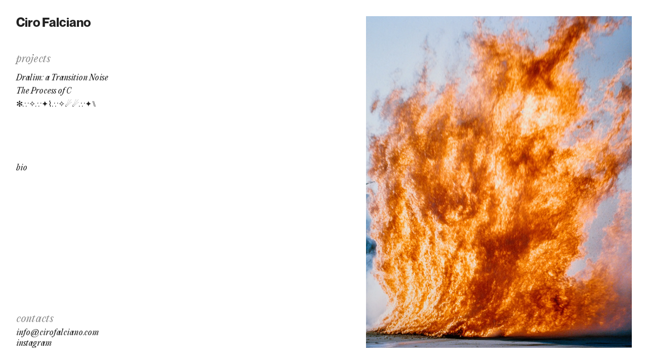

--- FILE ---
content_type: text/html
request_url: https://www.cirofalciano.com/
body_size: 2721
content:
<!doctype html>
<html data-n-head-ssr lang="en" data-n-head="%7B%22lang%22:%7B%22ssr%22:%22en%22%7D%7D">
  <head>
    <title>Ciro Falciano | Photography</title><meta data-n-head="ssr" data-hid="description" name="description" content="Freelance photographer. Interested in hermetic photography and reportage, in search of meanings and connections between life events.Descrizione per pagina generica"><meta data-n-head="ssr" data-hid="charset" charset="utf-8"><meta data-n-head="ssr" data-hid="viewport" name="viewport" content="width=device-width,initial-scale=1"><meta data-n-head="ssr" data-hid="mobile-web-app-capable" name="mobile-web-app-capable" content="yes"><meta data-n-head="ssr" data-hid="apple-mobile-web-app-title" name="apple-mobile-web-app-title" content="cirofalciano"><meta data-n-head="ssr" data-hid="og:type" name="og:type" property="og:type" content="website"><meta data-n-head="ssr" data-hid="og:title" name="og:title" property="og:title" content="cirofalciano"><meta data-n-head="ssr" data-hid="og:site_name" name="og:site_name" property="og:site_name" content="cirofalciano"><link data-n-head="ssr" rel="icon" type="image/png" href="/favicon.png"><link data-n-head="ssr" rel="manifest" href="/_nuxt/manifest.29a88558.json" data-hid="manifest"><link rel="preload" href="/_nuxt/b2a7af2.js" as="script"><link rel="preload" href="/_nuxt/5a75c44.js" as="script"><link rel="preload" href="/_nuxt/1624e43.js" as="script"><link rel="preload" href="/_nuxt/8acb794.js" as="script"><style data-vue-ssr-id="0b3fb090:0 7e56e4e3:0 5c346d62:0">@font-face{font-display:swap;font-family:NeueMontreal-Regular;font-style:normal;src:url(/fonts/NeueMontreal-Regular.woff2) format("woff2"),url(/fonts/NeueMontreal-Regular.woff) format("woff")}@font-face{font-display:swap;font-family:NeueMontreal-Bold;font-style:normal;src:url(/fonts/NeueMontreal-Bold.woff2) format("woff2"),url(/fonts/NeueMontreal-Bold.woff) format("woff")}@font-face{font-family:EditorialNeue;src:url(/fonts/EditorialNeue-Italic.ttf) format("truetype")}.fs-large,h1{font-size:20px;margin-bottom:30px}@media screen and (max-width:374.8px){.fs-large,h1{font-size:20px}}@media screen and (min-width:768px){.fs-large,h1{font-size:calc(1.04167vw + 12px)}}@media screen and (min-width:1920px){.fs-large,h1{font-size:32px}}.fs-medium,h2{font-size:20px;margin-bottom:20px}@media screen and (max-width:374.8px){.fs-medium,h2{font-size:20px}}@media screen and (min-width:768px){.fs-medium,h2{font-size:calc(.34722vw + 17.33333px)}}@media screen and (min-width:1920px){.fs-medium,h2{font-size:24px}}h1,h2,h3,h4,h5{-webkit-font-smoothing:subpixel-antialiased!important;text-rendering:optimizeLegibility!important}:root{--columns:1;--gutter:20px;--width:90vw;--offset:calc(50vw - var(--width)/2);--col:calc((var(--width) - (var(--columns) - 1)*var(--gutter))/var(--columns));--col-1:calc(var(--col)*1 + var(--gutter)*0);--col-2:calc(var(--col)*2 + var(--gutter)*1);--col-3:calc(var(--col)*3 + var(--gutter)*2)}@media screen and (min-width:768px){:root{--columns:1;--gutter:40px;--width:95vw}}@media screen and (min-width:1280px){:root{--columns:3;--gutter:40px;--width:95vw}}[data-animation=fade]{will-change:transform,opacity}[data-animation=animateText] .word,[data-scroll-speed]{will-change:transform}.ff-base{font-family:NeueMontreal-Regular,Helvetica,sans-serif}.ff-bold{font-family:NeueMontreal-Bold,Helvetica,sans-serif}.sp-large{margin-bottom:calc(2.54453vw + 10.45802px)}@media screen and (max-width:374.8px){.sp-large{margin-bottom:20px}}@media screen and (min-width:768px){.sp-large{margin-bottom:calc(.86806vw + 23.33333px)}}@media screen and (min-width:1920px){.sp-large{margin-bottom:40px}}.margin-x-auto{margin-left:auto;margin-right:auto}.margin-y-auto{margin-top:auto;margin-bottom:auto}@media screen and (min-width:1280px){.col-1-d{width:90vw;width:var(--col-1)}}@media screen and (min-width:1280px){.col-2-d{width:calc(180vw + 20px);width:var(--col-2)}}@media screen and (min-width:1280px){.col-3-d{width:calc(270vw + 40px);width:var(--col-3)}}.justify-content-flex-start{justify-content:flex-start}.justify-content-flex-end{justify-content:flex-end}.justify-content-center{justify-content:center}.justify-content-space-between{justify-content:space-between}.justify-content-space-around{justify-content:space-around}.justify-content-space-evenly{justify-content:space-evenly}.align-items-flex-start{align-items:flex-start}.align-items-flex-end{align-items:flex-end}.align-items-center{align-items:center}.align-items-baseline{align-items:baseline}.align-items-stretch{align-items:stretch}.align-self-flex-start{align-self:flex-start}.align-self-flex-end{align-self:flex-end}.align-self-center{align-self:center}.align-self-baseline{align-self:baseline}.align-self-stretch{align-self:stretch}.align-content-flex-start{align-content:flex-start}.align-content-flex-end{align-content:flex-end}.align-content-center{align-content:center}.align-content-space-between{align-content:space-between}.align-content-space-around{align-content:space-around}.align-content-stretch{align-content:stretch}.flex-direction-column{flex-direction:column}.flex-direction-row{flex-direction:row}.display-flex{display:flex}.wc-t{will-change:transform}.wc-to{will-change:tansform,opacity}*{box-sizing:border-box;-webkit-tap-highlight-color:transparent}:after,:before{box-sizing:inherit}blockquote,body,dd,dl,dt,fieldset,figure,h1,h2,h3,h4,h5,h6,hr,html,iframe,legend,li,ol,p,pre,ul{margin:0;padding:0;border:none}html{line-height:1;-webkit-text-size-adjust:100%}body,html{margin:0;padding:0}body{-webkit-font-smoothing:antialiased;-moz-osx-font-smoothing:grayscale;min-height:100vh;min-height:-webkit-fill-available}progress{vertical-align:middle}h1,h2,h3,h4,h5,h6{font-weight:400}b,strong{display:inline-block;font-weight:700}a,a:visited{text-decoration:none;color:inherit}a[href],button{touch-action:manipulation}blockquote,q{font-style:italic}blockquote:after,blockquote:before,q:after,q:before{content:""}ul{list-style:none}i{font-style:normal}audio,canvas,iframe,img,svg,video{display:block;max-width:100%;width:100%;height:auto}button,input,select,textarea{margin:0}[type=button],[type=reset],[type=submit],button{-webkit-appearance:none}button{background-color:inherit;border:none;font-family:inherit;font-size:inherit}svg{width:auto;height:auto}address{font-style:normal}[type=search]{-webkit-appearance:none;outline-offset:-2px}::-webkit-scrollbar{width:0}::-webkit-scrollbar-thumb,::-webkit-scrollbar-track{background:0 0}::-webkit-scrollbar-thumb:hover{background:0 0}body{font-family:NeueMontreal-Regular,Helvetica,sans-serif;font-size:1.6rem;color:#222;-webkit-font-smoothing:subpixel-antialiased!important;text-rendering:optimizeLegibility!important}@media screen and (min-width:1280px){body{overflow:hidden}}a{color:inherit;text-decoration:none}html{font-size:10px}.debug{border:1px solid red}.debug:nth-child(2n){border:1px solid #00f}.container{margin:0 auto;width:90vw;width:var(--width);position:relative}.nuxt-progress{position:fixed;top:0;left:0;right:0;height:2px;width:0;opacity:1;transition:width .1s,opacity .4s;background-color:#000;z-index:999999}.nuxt-progress.nuxt-progress-notransition{transition:none}.nuxt-progress-failed{background-color:red}@font-face{font-display:swap;font-family:NeueMontreal-Regular;font-style:normal;src:url(/fonts/NeueMontreal-Regular.woff2) format("woff2"),url(/fonts/NeueMontreal-Regular.woff) format("woff")}@font-face{font-display:swap;font-family:NeueMontreal-Bold;font-style:normal;src:url(/fonts/NeueMontreal-Bold.woff2) format("woff2"),url(/fonts/NeueMontreal-Bold.woff) format("woff")}@font-face{font-family:EditorialNeue;src:url(/fonts/EditorialNeue-Italic.ttf) format("truetype")}.fs-large,h1{font-size:20px;margin-bottom:30px}@media screen and (max-width:374.8px){.fs-large,h1{font-size:20px}}@media screen and (min-width:768px){.fs-large,h1{font-size:calc(1.04167vw + 12px)}}@media screen and (min-width:1920px){.fs-large,h1{font-size:32px}}.fs-medium,h2{font-size:20px;margin-bottom:20px}@media screen and (max-width:374.8px){.fs-medium,h2{font-size:20px}}@media screen and (min-width:768px){.fs-medium,h2{font-size:calc(.34722vw + 17.33333px)}}@media screen and (min-width:1920px){.fs-medium,h2{font-size:24px}}h1,h2,h3,h4,h5{-webkit-font-smoothing:subpixel-antialiased!important;text-rendering:optimizeLegibility!important}:root{--columns:1;--gutter:20px;--width:90vw;--offset:calc(50vw - var(--width)/2);--col:calc((var(--width) - (var(--columns) - 1)*var(--gutter))/var(--columns));--col-1:calc(var(--col)*1 + var(--gutter)*0);--col-2:calc(var(--col)*2 + var(--gutter)*1);--col-3:calc(var(--col)*3 + var(--gutter)*2)}@media screen and (min-width:768px){:root{--columns:1;--gutter:40px;--width:95vw}}@media screen and (min-width:1280px){:root{--columns:3;--gutter:40px;--width:95vw}}[data-animation=fade]{will-change:transform,opacity}[data-animation=animateText] .word,[data-scroll-speed]{will-change:transform}.ff-base{font-family:NeueMontreal-Regular,Helvetica,sans-serif}.ff-bold{font-family:NeueMontreal-Bold,Helvetica,sans-serif}.sp-large{margin-bottom:calc(2.54453vw + 10.45802px)}@media screen and (max-width:374.8px){.sp-large{margin-bottom:20px}}@media screen and (min-width:768px){.sp-large{margin-bottom:calc(.86806vw + 23.33333px)}}@media screen and (min-width:1920px){.sp-large{margin-bottom:40px}}.margin-x-auto{margin-left:auto;margin-right:auto}.margin-y-auto{margin-top:auto;margin-bottom:auto}@media screen and (min-width:1280px){.col-1-d{width:90vw;width:var(--col-1)}}@media screen and (min-width:1280px){.col-2-d{width:calc(180vw + 20px);width:var(--col-2)}}@media screen and (min-width:1280px){.col-3-d{width:calc(270vw + 40px);width:var(--col-3)}}.justify-content-flex-start{justify-content:flex-start}.justify-content-flex-end{justify-content:flex-end}.justify-content-center{justify-content:center}.justify-content-space-between{justify-content:space-between}.justify-content-space-around{justify-content:space-around}.justify-content-space-evenly{justify-content:space-evenly}.align-items-flex-start{align-items:flex-start}.align-items-flex-end{align-items:flex-end}.align-items-center{align-items:center}.align-items-baseline{align-items:baseline}.align-items-stretch{align-items:stretch}.align-self-flex-start{align-self:flex-start}.align-self-flex-end{align-self:flex-end}.align-self-center{align-self:center}.align-self-baseline{align-self:baseline}.align-self-stretch{align-self:stretch}.align-content-flex-start{align-content:flex-start}.align-content-flex-end{align-content:flex-end}.align-content-center{align-content:center}.align-content-space-between{align-content:space-between}.align-content-space-around{align-content:space-around}.align-content-stretch{align-content:stretch}.flex-direction-column{flex-direction:column}.flex-direction-row{flex-direction:row}.display-flex{display:flex}.wc-t{will-change:transform}.wc-to{will-change:tansform,opacity}[data-scroll-container]{will-change:transform}#app{align-items:start;display:grid;grid-gap:20px;gap:20px;grid-gap:var(--gutter);gap:var(--gutter);padding:5vw;padding:var(--offset);min-height:100vh;grid-template-rows:1fr auto auto}@media screen and (min-width:1280px){#app{grid-template-columns:90vw auto;grid-template-columns:var(--col-1) auto;height:100vh;grid-template-rows:none}}@media screen and (max-width:1279.8px){#app{grid-auto-flow:row;padding-top:17.5vw;padding-top:calc(var(--offset)*3.5)}}#content{min-height:calc(var(--vh)*100)}</style>
  </head>
  <body>
    <div data-server-rendered="true" id="__nuxt"><!----><div id="__layout"><div id="app"><!----><!----><!----><!----><!----><!----><!----></div></div></div><script>window.__NUXT__=function(e){return{layout:"default",data:[{}],fetch:{},error:null,state:{columns:0,isMobile:e,isTablet:e,isTouch:e,isReady:e,isLoaded:e,isMenuOpen:e,showGrid:e},serverRendered:!0,routePath:"/",config:{_app:{basePath:"/",assetsPath:"/_nuxt/",cdnURL:null}}}}(!1)</script><script src="/_nuxt/b2a7af2.js" defer></script><script src="/_nuxt/5a75c44.js" defer></script><script src="/_nuxt/1624e43.js" defer></script><script src="/_nuxt/8acb794.js" defer></script>
  </body>
</html>


--- FILE ---
content_type: application/javascript
request_url: https://www.cirofalciano.com/_nuxt/a96eaf2.js
body_size: -328
content:
(window.webpackJsonp=window.webpackJsonp||[]).push([[7],{283:function(t,e,n){var content=n(293);content.__esModule&&(content=content.default),"string"==typeof content&&(content=[[t.i,content,""]]),content.locals&&(t.exports=content.locals);(0,n(57).default)("49000d36",content,!0,{sourceMap:!1})},292:function(t,e,n){"use strict";n(283)},293:function(t,e,n){var l=n(56)(!1);l.push([t.i,'@font-face{font-display:swap;font-family:"NeueMontreal-Regular";font-style:normal;src:url(/fonts/NeueMontreal-Regular.woff2) format("woff2"),url(/fonts/NeueMontreal-Regular.woff) format("woff")}@font-face{font-display:swap;font-family:"NeueMontreal-Bold";font-style:normal;src:url(/fonts/NeueMontreal-Bold.woff2) format("woff2"),url(/fonts/NeueMontreal-Bold.woff) format("woff")}@font-face{font-family:"EditorialNeue";src:url(/fonts/EditorialNeue-Italic.ttf) format("truetype")}.fs-large[data-v-1a115039],h1[data-v-1a115039]{font-size:20px;margin-bottom:30px}@media screen and (max-width:374.8px){.fs-large[data-v-1a115039],h1[data-v-1a115039]{font-size:20px}}@media screen and (min-width:768px){.fs-large[data-v-1a115039],h1[data-v-1a115039]{font-size:calc(1.04167vw + 12px)}}@media screen and (min-width:1920px){.fs-large[data-v-1a115039],h1[data-v-1a115039]{font-size:32px}}.fs-medium[data-v-1a115039],h2[data-v-1a115039]{font-size:20px;margin-bottom:20px}@media screen and (max-width:374.8px){.fs-medium[data-v-1a115039],h2[data-v-1a115039]{font-size:20px}}@media screen and (min-width:768px){.fs-medium[data-v-1a115039],h2[data-v-1a115039]{font-size:calc(.34722vw + 17.33333px)}}@media screen and (min-width:1920px){.fs-medium[data-v-1a115039],h2[data-v-1a115039]{font-size:24px}}h1[data-v-1a115039],h2[data-v-1a115039],h3[data-v-1a115039],h4[data-v-1a115039],h5[data-v-1a115039]{-webkit-font-smoothing:subpixel-antialiased!important;text-rendering:optimizeLegibility!important}[data-v-1a115039]:root{--columns:1;--gutter:20px;--width:90vw;--offset:calc(50vw - var(--width)/2);--col:calc((var(--width) - (var(--columns) - 1)*var(--gutter))/var(--columns));--col-1:calc(var(--col)*1 + var(--gutter)*0);--col-2:calc(var(--col)*2 + var(--gutter)*1);--col-3:calc(var(--col)*3 + var(--gutter)*2)}@media screen and (min-width:768px){[data-v-1a115039]:root{--columns:1;--gutter:40px;--width:95vw}}@media screen and (min-width:1280px){[data-v-1a115039]:root{--columns:3;--gutter:40px;--width:95vw}}[data-animation=fade][data-v-1a115039]{will-change:transform,opacity}[data-animation=animateText] .word[data-v-1a115039],[data-scroll-speed][data-v-1a115039]{will-change:transform}.ff-base[data-v-1a115039]{font-family:"NeueMontreal-Regular",Helvetica,sans-serif}.ff-bold[data-v-1a115039]{font-family:"NeueMontreal-Bold",Helvetica,sans-serif}.sp-large[data-v-1a115039]{margin-bottom:calc(2.54453vw + 10.45802px)}@media screen and (max-width:374.8px){.sp-large[data-v-1a115039]{margin-bottom:20px}}@media screen and (min-width:768px){.sp-large[data-v-1a115039]{margin-bottom:calc(.86806vw + 23.33333px)}}@media screen and (min-width:1920px){.sp-large[data-v-1a115039]{margin-bottom:40px}}.margin-x-auto[data-v-1a115039]{margin-left:auto;margin-right:auto}.margin-y-auto[data-v-1a115039]{margin-top:auto;margin-bottom:auto}@media screen and (min-width:1280px){.col-1-d[data-v-1a115039]{width:90vw;width:var(--col-1)}}@media screen and (min-width:1280px){.col-2-d[data-v-1a115039]{width:calc(180vw + 20px);width:var(--col-2)}}@media screen and (min-width:1280px){.col-3-d[data-v-1a115039]{width:calc(270vw + 40px);width:var(--col-3)}}.justify-content-flex-start[data-v-1a115039]{justify-content:flex-start}.justify-content-flex-end[data-v-1a115039]{justify-content:flex-end}.justify-content-center[data-v-1a115039]{justify-content:center}.justify-content-space-between[data-v-1a115039]{justify-content:space-between}.justify-content-space-around[data-v-1a115039]{justify-content:space-around}.justify-content-space-evenly[data-v-1a115039]{justify-content:space-evenly}.align-items-flex-start[data-v-1a115039]{align-items:flex-start}.align-items-flex-end[data-v-1a115039]{align-items:flex-end}.align-items-center[data-v-1a115039]{align-items:center}.align-items-baseline[data-v-1a115039]{align-items:baseline}.align-items-stretch[data-v-1a115039]{align-items:stretch}.align-self-flex-start[data-v-1a115039]{align-self:flex-start}.align-self-flex-end[data-v-1a115039]{align-self:flex-end}.align-self-center[data-v-1a115039]{align-self:center}.align-self-baseline[data-v-1a115039]{align-self:baseline}.align-self-stretch[data-v-1a115039]{align-self:stretch}.align-content-flex-start[data-v-1a115039]{align-content:flex-start}.align-content-flex-end[data-v-1a115039]{align-content:flex-end}.align-content-center[data-v-1a115039]{align-content:center}.align-content-space-between[data-v-1a115039]{align-content:space-between}.align-content-space-around[data-v-1a115039]{align-content:space-around}.align-content-stretch[data-v-1a115039]{align-content:stretch}.flex-direction-column[data-v-1a115039]{flex-direction:column}.flex-direction-row[data-v-1a115039]{flex-direction:row}.display-flex[data-v-1a115039]{display:flex}.wc-t[data-v-1a115039]{will-change:transform}.wc-to[data-v-1a115039]{will-change:tansform,opacity}.main[data-v-1a115039]{display:flex;height:100%;flex-direction:column-reverse}@media screen and (min-width:1280px){.main[data-v-1a115039]{display:grid;grid-template-columns:1fr 1fr;align-content:center;justify-content:center;place-content:center;grid-gap:20px;gap:20px;grid-gap:var(--gutter);gap:var(--gutter);justify-content:flex-end;height:calc(100vh - 10vw);height:calc(100vh - var(--offset) - var(--offset))}}.main h1[data-v-1a115039]{font-size:25px;font-weight:700;font-family:"NeueMontreal-Bold",Helvetica,sans-serif}@media screen and (min-width:1280px){.bio__content[data-v-1a115039]{display:flex;align-items:flex-end;justify-content:center;flex-direction:column;text-align:right}}.bio__image img[data-v-1a115039]{margin-bottom:40px}@media screen and (min-width:1280px){.bio__image img[data-v-1a115039]{width:45vw;width:calc(var(--col-1)/2)}}.main__image[data-v-1a115039]{align-self:flex-end;height:100%;justify-self:flex-end;width:auto}',""]),t.exports=l},310:function(t,e,n){"use strict";n.r(e);var l=n(8),o=(n(41),{data:function(){return{page:null}},fetch:function(){var t=this;return Object(l.a)(regeneratorRuntime.mark((function e(){return regeneratorRuntime.wrap((function(e){for(;;)switch(e.prev=e.next){case 0:return e.next=2,t.$prismic.api.getSingle("bio");case 2:t.page=e.sent;case 3:case"end":return e.stop()}}),e)})))()}}),d=(n(292),n(15)),component=Object(d.a)(o,(function(){var t=this,e=t.$createElement,n=t._self._c||e;return t.page?n("main",{staticClass:"main"},[n("div",{staticClass:"bio__content"},[n("h1",[t._v("Bio")]),t._v(" "),n("prismic-rich-text",{attrs:{field:t.page.data.description}})],1),t._v(" "),n("div",{staticClass:"bio__image"},[n("img",{attrs:{src:t.page.data.photo.url}})])]):t._e()}),[],!1,null,"1a115039",null);e.default=component.exports}}]);

--- FILE ---
content_type: application/javascript
request_url: https://www.cirofalciano.com/_nuxt/25a0749.js
body_size: -328
content:
(window.webpackJsonp=window.webpackJsonp||[]).push([[6],{285:function(e,t,n){var content=n(300);content.__esModule&&(content=content.default),"string"==typeof content&&(content=[[e.i,content,""]]),content.locals&&(e.exports=content.locals);(0,n(57).default)("46a7f8d1",content,!0,{sourceMap:!1})},299:function(e,t,n){"use strict";n(285)},300:function(e,t,n){var r=n(56)(!1);r.push([e.i,'@font-face{font-display:swap;font-family:"NeueMontreal-Regular";font-style:normal;src:url(/fonts/NeueMontreal-Regular.woff2) format("woff2"),url(/fonts/NeueMontreal-Regular.woff) format("woff")}@font-face{font-display:swap;font-family:"NeueMontreal-Bold";font-style:normal;src:url(/fonts/NeueMontreal-Bold.woff2) format("woff2"),url(/fonts/NeueMontreal-Bold.woff) format("woff")}@font-face{font-family:"EditorialNeue";src:url(/fonts/EditorialNeue-Italic.ttf) format("truetype")}.fs-large[data-v-0e97ebbb],h1[data-v-0e97ebbb]{font-size:20px;margin-bottom:30px}@media screen and (max-width:374.8px){.fs-large[data-v-0e97ebbb],h1[data-v-0e97ebbb]{font-size:20px}}@media screen and (min-width:768px){.fs-large[data-v-0e97ebbb],h1[data-v-0e97ebbb]{font-size:calc(1.04167vw + 12px)}}@media screen and (min-width:1920px){.fs-large[data-v-0e97ebbb],h1[data-v-0e97ebbb]{font-size:32px}}.fs-medium[data-v-0e97ebbb],h2[data-v-0e97ebbb]{font-size:20px;margin-bottom:20px}@media screen and (max-width:374.8px){.fs-medium[data-v-0e97ebbb],h2[data-v-0e97ebbb]{font-size:20px}}@media screen and (min-width:768px){.fs-medium[data-v-0e97ebbb],h2[data-v-0e97ebbb]{font-size:calc(.34722vw + 17.33333px)}}@media screen and (min-width:1920px){.fs-medium[data-v-0e97ebbb],h2[data-v-0e97ebbb]{font-size:24px}}h1[data-v-0e97ebbb],h2[data-v-0e97ebbb],h3[data-v-0e97ebbb],h4[data-v-0e97ebbb],h5[data-v-0e97ebbb]{-webkit-font-smoothing:subpixel-antialiased!important;text-rendering:optimizeLegibility!important}[data-v-0e97ebbb]:root{--columns:1;--gutter:20px;--width:90vw;--offset:calc(50vw - var(--width)/2);--col:calc((var(--width) - (var(--columns) - 1)*var(--gutter))/var(--columns));--col-1:calc(var(--col)*1 + var(--gutter)*0);--col-2:calc(var(--col)*2 + var(--gutter)*1);--col-3:calc(var(--col)*3 + var(--gutter)*2)}@media screen and (min-width:768px){[data-v-0e97ebbb]:root{--columns:1;--gutter:40px;--width:95vw}}@media screen and (min-width:1280px){[data-v-0e97ebbb]:root{--columns:3;--gutter:40px;--width:95vw}}[data-animation=fade][data-v-0e97ebbb]{will-change:transform,opacity}[data-animation=animateText] .word[data-v-0e97ebbb],[data-scroll-speed][data-v-0e97ebbb]{will-change:transform}.ff-base[data-v-0e97ebbb]{font-family:"NeueMontreal-Regular",Helvetica,sans-serif}.ff-bold[data-v-0e97ebbb]{font-family:"NeueMontreal-Bold",Helvetica,sans-serif}.sp-large[data-v-0e97ebbb]{margin-bottom:calc(2.54453vw + 10.45802px)}@media screen and (max-width:374.8px){.sp-large[data-v-0e97ebbb]{margin-bottom:20px}}@media screen and (min-width:768px){.sp-large[data-v-0e97ebbb]{margin-bottom:calc(.86806vw + 23.33333px)}}@media screen and (min-width:1920px){.sp-large[data-v-0e97ebbb]{margin-bottom:40px}}.margin-x-auto[data-v-0e97ebbb]{margin-left:auto;margin-right:auto}.margin-y-auto[data-v-0e97ebbb]{margin-top:auto;margin-bottom:auto}@media screen and (min-width:1280px){.col-1-d[data-v-0e97ebbb]{width:90vw;width:var(--col-1)}}@media screen and (min-width:1280px){.col-2-d[data-v-0e97ebbb]{width:calc(180vw + 20px);width:var(--col-2)}}@media screen and (min-width:1280px){.col-3-d[data-v-0e97ebbb]{width:calc(270vw + 40px);width:var(--col-3)}}.justify-content-flex-start[data-v-0e97ebbb]{justify-content:flex-start}.justify-content-flex-end[data-v-0e97ebbb]{justify-content:flex-end}.justify-content-center[data-v-0e97ebbb]{justify-content:center}.justify-content-space-between[data-v-0e97ebbb]{justify-content:space-between}.justify-content-space-around[data-v-0e97ebbb]{justify-content:space-around}.justify-content-space-evenly[data-v-0e97ebbb]{justify-content:space-evenly}.align-items-flex-start[data-v-0e97ebbb]{align-items:flex-start}.align-items-flex-end[data-v-0e97ebbb]{align-items:flex-end}.align-items-center[data-v-0e97ebbb]{align-items:center}.align-items-baseline[data-v-0e97ebbb]{align-items:baseline}.align-items-stretch[data-v-0e97ebbb]{align-items:stretch}.align-self-flex-start[data-v-0e97ebbb]{align-self:flex-start}.align-self-flex-end[data-v-0e97ebbb]{align-self:flex-end}.align-self-center[data-v-0e97ebbb]{align-self:center}.align-self-baseline[data-v-0e97ebbb]{align-self:baseline}.align-self-stretch[data-v-0e97ebbb]{align-self:stretch}.align-content-flex-start[data-v-0e97ebbb]{align-content:flex-start}.align-content-flex-end[data-v-0e97ebbb]{align-content:flex-end}.align-content-center[data-v-0e97ebbb]{align-content:center}.align-content-space-between[data-v-0e97ebbb]{align-content:space-between}.align-content-space-around[data-v-0e97ebbb]{align-content:space-around}.align-content-stretch[data-v-0e97ebbb]{align-content:stretch}.flex-direction-column[data-v-0e97ebbb]{flex-direction:column}.flex-direction-row[data-v-0e97ebbb]{flex-direction:row}.display-flex[data-v-0e97ebbb]{display:flex}.wc-t[data-v-0e97ebbb]{will-change:transform}.wc-to[data-v-0e97ebbb]{will-change:tansform,opacity}.project[data-v-0e97ebbb]{display:grid;grid-template-columns:90vw;grid-template-columns:var(--col-1);grid-gap:20px;gap:20px;grid-gap:var(--gutter);gap:var(--gutter)}@media screen and (min-width:1280px){.project[data-v-0e97ebbb]{grid-template-columns:90vw 90vw;grid-template-columns:var(--col-1) var(--col-1)}}.swiper-wrapper[data-v-0e97ebbb]{transition-duration:0!important}.swiper-slide[data-v-0e97ebbb]{width:100%}.swiper-slide img[data-v-0e97ebbb]{max-width:100%}.swiper[data-v-0e97ebbb]{position:relative}.slider__navigation[data-v-0e97ebbb]{position:absolute;top:0;left:0;right:0;bottom:0;z-index:1;display:grid;grid-auto-flow:column;cursor:pointer}.project__info[data-v-0e97ebbb]{margin-bottom:30px}.project__info[data-v-0e97ebbb] p{font-size:14px;line-height:130%}@media screen and (min-width:1280px){.project__info[data-v-0e97ebbb]{padding-right:14%}}.project__info__title[data-v-0e97ebbb]{color:#8c8c8c;font-family:"EditorialNeue";font-size:25px;font-weight:400;margin-bottom:30px;display:flex}.project__info__title[data-v-0e97ebbb]:after{content:attr(data-year);display:flex;position:relative;font-size:16px;margin-left:10px;transform:translateY(-2px)}.project__gallery__list[data-v-0e97ebbb]{display:grid;grid-gap:5vw;gap:5vw;grid-gap:var(--offset);gap:var(--offset);margin-bottom:40px}.project__attachment[data-v-0e97ebbb]{color:red;font-size:14px;line-height:130%;margin-top:30px;text-decoration:underline}.swiper-slide[data-v-0e97ebbb]{opacity:0}.swiper-slide.swiper-slide-active[data-v-0e97ebbb]{opacity:1}',""]),e.exports=r},312:function(e,t,n){"use strict";n.r(t);n(29),n(17),n(28),n(9),n(36),n(23),n(37);var r=n(8),o=n(12),l=(n(41),n(296)),d=n.n(l),c=(n(297),n(38));function f(object,e){var t=Object.keys(object);if(Object.getOwnPropertySymbols){var n=Object.getOwnPropertySymbols(object);e&&(n=n.filter((function(e){return Object.getOwnPropertyDescriptor(object,e).enumerable}))),t.push.apply(t,n)}return t}var v={data:function(){return{project:null,slider:null}},computed:function(e){for(var i=1;i<arguments.length;i++){var source=null!=arguments[i]?arguments[i]:{};i%2?f(Object(source),!0).forEach((function(t){Object(o.a)(e,t,source[t])})):Object.getOwnPropertyDescriptors?Object.defineProperties(e,Object.getOwnPropertyDescriptors(source)):f(Object(source)).forEach((function(t){Object.defineProperty(e,t,Object.getOwnPropertyDescriptor(source,t))}))}return e}({},Object(c.b)(["getIsMobile","getIsTablet"])),fetch:function(){var e=this;return Object(r.a)(regeneratorRuntime.mark((function t(){return regeneratorRuntime.wrap((function(t){for(;;)switch(t.prev=t.next){case 0:return t.next=2,e.$prismic.api.getByUID("project",e.$nuxt.$route.params.project);case 2:e.project=t.sent;case 3:case"end":return t.stop()}}),t)})))()},watch:{project:function(){var e=this;this.$nextTick((function(){e.getIsMobile||e.getIsTablet||(!e.slider&&e.initSwiper(),e.slider&&e.slider.update())}))},getIsMobile:function(e){var t=this;this.$nextTick((function(){!e&&!t.getIsTablet&&t.initSwiper()}))},getIsTablet:function(e){var t=this;this.$nextTick((function(){!e&&!t.getIsMobile&&t.initSwiper()}))}},methods:{initSwiper:function(){this.slider=new d.a(this.$refs.slider,{speed:1,loop:!0,slidesPerView:1,centeredSlides:!0,simulateTouch:!1,keyboard:{enabled:!0},navigation:{nextEl:".slider-next",prevEl:".slider-prev"}})}},mounted:function(){var e=this;this.$nextTick((function(){e.getIsMobile||e.getIsTablet||e.project&&e.initSwiper()}))}},m=v,w=(n(299),n(15)),component=Object(w.a)(m,(function(){var e=this,t=e.$createElement,n=e._self._c||t;return e.project?n("div",{staticClass:"project"},[e.getIsMobile||e.getIsTablet?e._e():n("div",{staticClass:"project__gallery"},[e.getIsMobile||e.getIsTablet?e._e():n("div",{ref:"slider",staticClass:"swiper"},[n("div",{staticClass:"swiper-wrapper"},e._l(e.project.data.gallery,(function(image,i){return n("div",{staticClass:"swiper-slide"},[n("img",{key:i,attrs:{src:image.photo.url}})])})),0),e._v(" "),e._m(0)])]),e._v(" "),e.getIsMobile||e.getIsTablet?n("div",{staticClass:"project__gallery__list"},e._l(e.project.data.gallery,(function(image,i){return n("div",{staticClass:"project__gallery__item"},[n("img",{key:i,attrs:{src:image.photo.url}})])})),0):e._e(),e._v(" "),n("div",{staticClass:"project__info"},[n("span",{staticClass:"project__info__title",attrs:{"data-year":"/ "+e.project.data.year}},[e._v("\n      "+e._s(e.project.data.title)+"\n    ")]),e._v(" "),n("prismic-rich-text",{attrs:{field:e.project.data.description}}),e._v(" "),e.project.data.attachment.url?n("div",{staticClass:"project__attachment"},[n("a",{attrs:{href:this.project.data.attachment.url,target:"_blank"}},[e._v("\n        Read full description\n      ")])]):e._e()],1)]):e._e()}),[function(){var e=this,t=e.$createElement,n=e._self._c||t;return n("div",{staticClass:"slider__navigation"},[n("div",{staticClass:"slider-prev"}),e._v(" "),n("div",{staticClass:"slider-next"})])}],!1,null,"0e97ebbb",null);t.default=component.exports}}]);

--- FILE ---
content_type: application/javascript
request_url: https://www.cirofalciano.com/_nuxt/8acb794.js
body_size: 23114
content:
(window.webpackJsonp=window.webpackJsonp||[]).push([[0],{109:function(t,e,n){"use strict";n(101),n(9),n(23),n(76),n(99),n(63),n(28),n(43),n(35),n(48),n(30),n(20),n(17),n(49),n(50),n(31);var r=n(1);function o(t,e){var n="undefined"!=typeof Symbol&&t[Symbol.iterator]||t["@@iterator"];if(!n){if(Array.isArray(t)||(n=function(t,e){if(!t)return;if("string"==typeof t)return c(t,e);var n=Object.prototype.toString.call(t).slice(8,-1);"Object"===n&&t.constructor&&(n=t.constructor.name);if("Map"===n||"Set"===n)return Array.from(t);if("Arguments"===n||/^(?:Ui|I)nt(?:8|16|32)(?:Clamped)?Array$/.test(n))return c(t,e)}(t))||e&&t&&"number"==typeof t.length){n&&(t=n);var i=0,r=function(){};return{s:r,n:function(){return i>=t.length?{done:!0}:{done:!1,value:t[i++]}},e:function(t){throw t},f:r}}throw new TypeError("Invalid attempt to iterate non-iterable instance.\nIn order to be iterable, non-array objects must have a [Symbol.iterator]() method.")}var o,l=!0,f=!1;return{s:function(){n=n.call(t)},n:function(){var t=n.next();return l=t.done,t},e:function(t){f=!0,o=t},f:function(){try{l||null==n.return||n.return()}finally{if(f)throw o}}}}function c(t,e){(null==e||e>t.length)&&(e=t.length);for(var i=0,n=new Array(e);i<e;i++)n[i]=t[i];return n}var l=window.requestIdleCallback||function(t){var e=Date.now();return setTimeout((function(){t({didTimeout:!1,timeRemaining:function(){return Math.max(0,50-(Date.now()-e))}})}),1)},f=window.cancelIdleCallback||function(t){clearTimeout(t)},d=window.IntersectionObserver&&new window.IntersectionObserver((function(t){t.forEach((function(t){var e=t.intersectionRatio,link=t.target;e<=0||!link.__prefetch||link.__prefetch()}))}));e.a={name:"NuxtLink",extends:r.a.component("RouterLink"),props:{prefetch:{type:Boolean,default:!0},noPrefetch:{type:Boolean,default:!1}},mounted:function(){this.prefetch&&!this.noPrefetch&&(this.handleId=l(this.observe,{timeout:2e3}))},beforeDestroy:function(){f(this.handleId),this.__observed&&(d.unobserve(this.$el),delete this.$el.__prefetch)},methods:{observe:function(){d&&this.shouldPrefetch()&&(this.$el.__prefetch=this.prefetchLink.bind(this),d.observe(this.$el),this.__observed=!0)},shouldPrefetch:function(){return this.getPrefetchComponents().length>0},canPrefetch:function(){var t=navigator.connection;return!(this.$nuxt.isOffline||t&&((t.effectiveType||"").includes("2g")||t.saveData))},getPrefetchComponents:function(){return this.$router.resolve(this.to,this.$route,this.append).resolved.matched.map((function(t){return t.components.default})).filter((function(t){return"function"==typeof t&&!t.options&&!t.__prefetched}))},prefetchLink:function(){if(this.canPrefetch()){d.unobserve(this.$el);var t,e=o(this.getPrefetchComponents());try{for(e.s();!(t=e.n()).done;){var n=t.value,r=n();r instanceof Promise&&r.catch((function(){})),n.__prefetched=!0}}catch(t){e.e(t)}finally{e.f()}}}}}},138:function(t,e,n){"use strict";e.a={}},141:function(t,e,n){var r=n(276);function o(){return(o=r(regeneratorRuntime.mark((function t(){var e,r,o;return regeneratorRuntime.wrap((function(t){for(;;)switch(t.prev=t.next){case 0:if(!(!1 in navigator)){t.next=2;break}throw new Error("serviceWorker is not supported in current browser!");case 2:return t.next=4,n.e(13).then(n.bind(null,281));case 4:return e=t.sent,r=e.Workbox,o=new r("/sw.js",{scope:"/"}),t.next=9,o.register();case 9:return t.abrupt("return",o);case 10:case"end":return t.stop()}}),t)})))).apply(this,arguments)}n(41),n(9),n(30),n(31),window.$workbox=function(){return o.apply(this,arguments)}().catch((function(t){}))},177:function(t,e,n){var content=n(243);content.__esModule&&(content=content.default),"string"==typeof content&&(content=[[t.i,content,""]]),content.locals&&(t.exports=content.locals);(0,n(57).default)("7e56e4e3",content,!0,{sourceMap:!1})},178:function(t,e,n){var content=n(248);content.__esModule&&(content=content.default),"string"==typeof content&&(content=[[t.i,content,""]]),content.locals&&(t.exports=content.locals);(0,n(57).default)("5c346d62",content,!0,{sourceMap:!1})},179:function(t,e,n){var content=n(250);content.__esModule&&(content=content.default),"string"==typeof content&&(content=[[t.i,content,""]]),content.locals&&(t.exports=content.locals);(0,n(57).default)("ae4e7e0a",content,!0,{sourceMap:!1})},180:function(t,e,n){var content=n(252);content.__esModule&&(content=content.default),"string"==typeof content&&(content=[[t.i,content,""]]),content.locals&&(t.exports=content.locals);(0,n(57).default)("401e1688",content,!0,{sourceMap:!1})},181:function(t,e,n){var content=n(254);content.__esModule&&(content=content.default),"string"==typeof content&&(content=[[t.i,content,""]]),content.locals&&(t.exports=content.locals);(0,n(57).default)("237ef1ee",content,!0,{sourceMap:!1})},190:function(t,e,n){"use strict";n.r(e);var r={},o=(n(251),n(15)),component=Object(o.a)(r,(function(){var t=this,e=t.$createElement,n=t._self._c||e;return n("div",{staticClass:"menu__bio"},[n("NuxtLink",{attrs:{to:"bio"}},[t._v("bio")])],1)}),[],!1,null,"3c29a694",null);e.default=component.exports},191:function(t,e,n){"use strict";n.r(e);var r={props:{align:{type:String,default:"flex-end"}}},o=(n(253),n(15)),component=Object(o.a)(r,(function(){var t=this,e=t.$createElement;t._self._c;return t._m(0)}),[function(){var t=this,e=t.$createElement,n=t._self._c||e;return n("div",{staticClass:"menu__contact"},[n("span",{staticClass:"menu__contact__title"},[t._v("contacts")]),t._v(" "),n("a",{attrs:{href:"mailto:info@cirofalciano.com"}},[t._v("info@cirofalciano.com")]),t._v(" "),n("a",{attrs:{href:"https://www.instagram.com/cirofalciano/",target:"_blank"}},[t._v("instagram")])])}],!1,null,"5017283e",null);e.default=component.exports},196:function(t){t.exports=JSON.parse('{"title":"cirofalciano","meta":[{"hid":"charset","charset":"utf-8"},{"hid":"viewport","name":"viewport","content":"width=device-width, initial-scale=1"},{"hid":"mobile-web-app-capable","name":"mobile-web-app-capable","content":"yes"},{"hid":"apple-mobile-web-app-title","name":"apple-mobile-web-app-title","content":"cirofalciano"},{"hid":"og:type","name":"og:type","property":"og:type","content":"website"},{"hid":"og:title","name":"og:title","property":"og:title","content":"cirofalciano"},{"hid":"og:site_name","name":"og:site_name","property":"og:site_name","content":"cirofalciano"}],"link":[{"rel":"manifest","href":"/_nuxt/manifest.29a88558.json","hid":"manifest"}],"htmlAttrs":{"lang":"en"}}')},198:function(t,e,n){"use strict";var r=n(8),o=(n(41),n(9),n(101),n(1)),c=n(2),l=window.__NUXT__;function f(){if(!this._hydrated)return this.$fetch()}function d(){if((t=this).$vnode&&t.$vnode.elm&&t.$vnode.elm.dataset&&t.$vnode.elm.dataset.fetchKey){var t;this._hydrated=!0,this._fetchKey=this.$vnode.elm.dataset.fetchKey;var data=l.fetch[this._fetchKey];if(data&&data._error)this.$fetchState.error=data._error;else for(var e in data)o.a.set(this.$data,e,data[e])}}function h(){var t=this;return this._fetchPromise||(this._fetchPromise=m.call(this).then((function(){delete t._fetchPromise}))),this._fetchPromise}function m(){return v.apply(this,arguments)}function v(){return(v=Object(r.a)(regeneratorRuntime.mark((function t(){var e,n,r,o=this;return regeneratorRuntime.wrap((function(t){for(;;)switch(t.prev=t.next){case 0:return this.$nuxt.nbFetching++,this.$fetchState.pending=!0,this.$fetchState.error=null,this._hydrated=!1,e=null,n=Date.now(),t.prev=6,t.next=9,this.$options.fetch.call(this);case 9:t.next=15;break;case 11:t.prev=11,t.t0=t.catch(6),e=Object(c.p)(t.t0);case 15:if(!((r=this._fetchDelay-(Date.now()-n))>0)){t.next=19;break}return t.next=19,new Promise((function(t){return setTimeout(t,r)}));case 19:this.$fetchState.error=e,this.$fetchState.pending=!1,this.$fetchState.timestamp=Date.now(),this.$nextTick((function(){return o.$nuxt.nbFetching--}));case 23:case"end":return t.stop()}}),t,this,[[6,11]])})))).apply(this,arguments)}e.a={beforeCreate:function(){Object(c.l)(this)&&(this._fetchDelay="number"==typeof this.$options.fetchDelay?this.$options.fetchDelay:200,o.a.util.defineReactive(this,"$fetchState",{pending:!1,error:null,timestamp:Date.now()}),this.$fetch=h.bind(this),Object(c.a)(this,"created",d),Object(c.a)(this,"beforeMount",f))}}},199:function(t,e,n){n(200),t.exports=n(201)},2:function(t,e,n){"use strict";n.d(e,"k",(function(){return w})),n.d(e,"m",(function(){return y})),n.d(e,"l",(function(){return j})),n.d(e,"e",(function(){return _})),n.d(e,"b",(function(){return O})),n.d(e,"s",(function(){return k})),n.d(e,"g",(function(){return $})),n.d(e,"h",(function(){return C})),n.d(e,"d",(function(){return P})),n.d(e,"r",(function(){return R})),n.d(e,"j",(function(){return E})),n.d(e,"t",(function(){return M})),n.d(e,"o",(function(){return T})),n.d(e,"q",(function(){return A})),n.d(e,"f",(function(){return I})),n.d(e,"c",(function(){return D})),n.d(e,"i",(function(){return z})),n.d(e,"p",(function(){return L})),n.d(e,"a",(function(){return G})),n.d(e,"v",(function(){return J})),n.d(e,"n",(function(){return X})),n.d(e,"u",(function(){return Q}));n(48),n(17),n(49),n(50),n(36),n(23),n(37);var r=n(27),o=n(8),c=n(12),l=n(19),f=(n(41),n(9),n(28),n(174),n(35),n(77),n(63),n(29),n(30),n(31),n(43),n(20),n(64),n(175),n(176),n(230),n(104),n(135),n(232),n(76),n(99),n(1)),d=n(39);function h(object,t){var e=Object.keys(object);if(Object.getOwnPropertySymbols){var n=Object.getOwnPropertySymbols(object);t&&(n=n.filter((function(t){return Object.getOwnPropertyDescriptor(object,t).enumerable}))),e.push.apply(e,n)}return e}function m(t){for(var i=1;i<arguments.length;i++){var source=null!=arguments[i]?arguments[i]:{};i%2?h(Object(source),!0).forEach((function(e){Object(c.a)(t,e,source[e])})):Object.getOwnPropertyDescriptors?Object.defineProperties(t,Object.getOwnPropertyDescriptors(source)):h(Object(source)).forEach((function(e){Object.defineProperty(t,e,Object.getOwnPropertyDescriptor(source,e))}))}return t}function v(t,e){var n="undefined"!=typeof Symbol&&t[Symbol.iterator]||t["@@iterator"];if(!n){if(Array.isArray(t)||(n=function(t,e){if(!t)return;if("string"==typeof t)return x(t,e);var n=Object.prototype.toString.call(t).slice(8,-1);"Object"===n&&t.constructor&&(n=t.constructor.name);if("Map"===n||"Set"===n)return Array.from(t);if("Arguments"===n||/^(?:Ui|I)nt(?:8|16|32)(?:Clamped)?Array$/.test(n))return x(t,e)}(t))||e&&t&&"number"==typeof t.length){n&&(t=n);var i=0,r=function(){};return{s:r,n:function(){return i>=t.length?{done:!0}:{done:!1,value:t[i++]}},e:function(t){throw t},f:r}}throw new TypeError("Invalid attempt to iterate non-iterable instance.\nIn order to be iterable, non-array objects must have a [Symbol.iterator]() method.")}var o,c=!0,l=!1;return{s:function(){n=n.call(t)},n:function(){var t=n.next();return c=t.done,t},e:function(t){l=!0,o=t},f:function(){try{c||null==n.return||n.return()}finally{if(l)throw o}}}}function x(t,e){(null==e||e>t.length)&&(e=t.length);for(var i=0,n=new Array(e);i<e;i++)n[i]=t[i];return n}function w(t){f.a.config.errorHandler&&f.a.config.errorHandler(t)}function y(t){return t.then((function(t){return t.default||t}))}function j(t){return t.$options&&"function"==typeof t.$options.fetch&&!t.$options.fetch.length}function _(t){var e,n=arguments.length>1&&void 0!==arguments[1]?arguments[1]:[],r=t.$children||[],o=v(r);try{for(o.s();!(e=o.n()).done;){var c=e.value;c.$fetch?n.push(c):c.$children&&_(c,n)}}catch(t){o.e(t)}finally{o.f()}return n}function O(t,e){if(e||!t.options.__hasNuxtData){var n=t.options._originDataFn||t.options.data||function(){return{}};t.options._originDataFn=n,t.options.data=function(){var data=n.call(this,this);return this.$ssrContext&&(e=this.$ssrContext.asyncData[t.cid]),m(m({},data),e)},t.options.__hasNuxtData=!0,t._Ctor&&t._Ctor.options&&(t._Ctor.options.data=t.options.data)}}function k(t){return t.options&&t._Ctor===t||(t.options?(t._Ctor=t,t.extendOptions=t.options):(t=f.a.extend(t))._Ctor=t,!t.options.name&&t.options.__file&&(t.options.name=t.options.__file)),t}function $(t){var e=arguments.length>1&&void 0!==arguments[1]&&arguments[1],n=arguments.length>2&&void 0!==arguments[2]?arguments[2]:"components";return Array.prototype.concat.apply([],t.matched.map((function(t,r){return Object.keys(t[n]).map((function(o){return e&&e.push(r),t[n][o]}))})))}function C(t){var e=arguments.length>1&&void 0!==arguments[1]&&arguments[1];return $(t,e,"instances")}function P(t,e){return Array.prototype.concat.apply([],t.matched.map((function(t,n){return Object.keys(t.components).reduce((function(r,o){return t.components[o]?r.push(e(t.components[o],t.instances[o],t,o,n)):delete t.components[o],r}),[])})))}function R(t,e){return Promise.all(P(t,function(){var t=Object(o.a)(regeneratorRuntime.mark((function t(n,r,o,c){var l,f;return regeneratorRuntime.wrap((function(t){for(;;)switch(t.prev=t.next){case 0:if("function"!=typeof n||n.options){t.next=11;break}return t.prev=1,t.next=4,n();case 4:n=t.sent,t.next=11;break;case 7:throw t.prev=7,t.t0=t.catch(1),t.t0&&"ChunkLoadError"===t.t0.name&&"undefined"!=typeof window&&window.sessionStorage&&(l=Date.now(),(!(f=parseInt(window.sessionStorage.getItem("nuxt-reload")))||f+6e4<l)&&(window.sessionStorage.setItem("nuxt-reload",l),window.location.reload(!0))),t.t0;case 11:return o.components[c]=n=k(n),t.abrupt("return","function"==typeof e?e(n,r,o,c):n);case 13:case"end":return t.stop()}}),t,null,[[1,7]])})));return function(e,n,r,o){return t.apply(this,arguments)}}()))}function E(t){return S.apply(this,arguments)}function S(){return(S=Object(o.a)(regeneratorRuntime.mark((function t(e){return regeneratorRuntime.wrap((function(t){for(;;)switch(t.prev=t.next){case 0:if(e){t.next=2;break}return t.abrupt("return");case 2:return t.next=4,R(e);case 4:return t.abrupt("return",m(m({},e),{},{meta:$(e).map((function(t,n){return m(m({},t.options.meta),(e.matched[n]||{}).meta)}))}));case 5:case"end":return t.stop()}}),t)})))).apply(this,arguments)}function M(t,e){return N.apply(this,arguments)}function N(){return(N=Object(o.a)(regeneratorRuntime.mark((function t(e,n){var o,c,f,h;return regeneratorRuntime.wrap((function(t){for(;;)switch(t.prev=t.next){case 0:return e.context||(e.context={isStatic:!0,isDev:!1,isHMR:!1,app:e,store:e.store,payload:n.payload,error:n.error,base:e.router.options.base,env:{}},n.req&&(e.context.req=n.req),n.res&&(e.context.res=n.res),n.ssrContext&&(e.context.ssrContext=n.ssrContext),e.context.redirect=function(t,path,n){if(t){e.context._redirected=!0;var o=Object(r.a)(path);if("number"==typeof t||"undefined"!==o&&"object"!==o||(n=path||{},path=t,o=Object(r.a)(path),t=302),"object"===o&&(path=e.router.resolve(path).route.fullPath),!/(^[.]{1,2}\/)|(^\/(?!\/))/.test(path))throw path=Object(d.d)(path,n),window.location.replace(path),new Error("ERR_REDIRECT");e.context.next({path:path,query:n,status:t})}},e.context.nuxtState=window.__NUXT__),t.next=3,Promise.all([E(n.route),E(n.from)]);case 3:o=t.sent,c=Object(l.a)(o,2),f=c[0],h=c[1],n.route&&(e.context.route=f),n.from&&(e.context.from=h),e.context.next=n.next,e.context._redirected=!1,e.context._errored=!1,e.context.isHMR=!1,e.context.params=e.context.route.params||{},e.context.query=e.context.route.query||{};case 15:case"end":return t.stop()}}),t)})))).apply(this,arguments)}function T(t,e){return!t.length||e._redirected||e._errored?Promise.resolve():A(t[0],e).then((function(){return T(t.slice(1),e)}))}function A(t,e){var n;return(n=2===t.length?new Promise((function(n){t(e,(function(t,data){t&&e.error(t),n(data=data||{})}))})):t(e))&&n instanceof Promise&&"function"==typeof n.then?n:Promise.resolve(n)}function I(base,t){if("hash"===t)return window.location.hash.replace(/^#\//,"");base=decodeURI(base).slice(0,-1);var path=decodeURI(window.location.pathname);base&&path.startsWith(base)&&(path=path.slice(base.length));var e=(path||"/")+window.location.search+window.location.hash;return Object(d.c)(e)}function D(t,e){return function(t,e){for(var n=new Array(t.length),i=0;i<t.length;i++)"object"===Object(r.a)(t[i])&&(n[i]=new RegExp("^(?:"+t[i].pattern+")$",V(e)));return function(e,r){for(var path="",data=e||{},o=(r||{}).pretty?U:encodeURIComponent,c=0;c<t.length;c++){var l=t[c];if("string"!=typeof l){var f=data[l.name||"pathMatch"],d=void 0;if(null==f){if(l.optional){l.partial&&(path+=l.prefix);continue}throw new TypeError('Expected "'+l.name+'" to be defined')}if(Array.isArray(f)){if(!l.repeat)throw new TypeError('Expected "'+l.name+'" to not repeat, but received `'+JSON.stringify(f)+"`");if(0===f.length){if(l.optional)continue;throw new TypeError('Expected "'+l.name+'" to not be empty')}for(var h=0;h<f.length;h++){if(d=o(f[h]),!n[c].test(d))throw new TypeError('Expected all "'+l.name+'" to match "'+l.pattern+'", but received `'+JSON.stringify(d)+"`");path+=(0===h?l.prefix:l.delimiter)+d}}else{if(d=l.asterisk?H(f):o(f),!n[c].test(d))throw new TypeError('Expected "'+l.name+'" to match "'+l.pattern+'", but received "'+d+'"');path+=l.prefix+d}}else path+=l}return path}}(function(t,e){var n,r=[],o=0,c=0,path="",l=e&&e.delimiter||"/";for(;null!=(n=B.exec(t));){var f=n[0],d=n[1],h=n.index;if(path+=t.slice(c,h),c=h+f.length,d)path+=d[1];else{var m=t[c],v=n[2],x=n[3],w=n[4],y=n[5],j=n[6],_=n[7];path&&(r.push(path),path="");var O=null!=v&&null!=m&&m!==v,k="+"===j||"*"===j,$="?"===j||"*"===j,C=n[2]||l,pattern=w||y;r.push({name:x||o++,prefix:v||"",delimiter:C,optional:$,repeat:k,partial:O,asterisk:Boolean(_),pattern:pattern?K(pattern):_?".*":"[^"+F(C)+"]+?"})}}c<t.length&&(path+=t.substr(c));path&&r.push(path);return r}(t,e),e)}function z(t,e){var n={},r=m(m({},t),e);for(var o in r)String(t[o])!==String(e[o])&&(n[o]=!0);return n}function L(t){var e;if(t.message||"string"==typeof t)e=t.message||t;else try{e=JSON.stringify(t,null,2)}catch(n){e="[".concat(t.constructor.name,"]")}return m(m({},t),{},{message:e,statusCode:t.statusCode||t.status||t.response&&t.response.status||500})}window.onNuxtReadyCbs=[],window.onNuxtReady=function(t){window.onNuxtReadyCbs.push(t)};var B=new RegExp(["(\\\\.)","([\\/.])?(?:(?:\\:(\\w+)(?:\\(((?:\\\\.|[^\\\\()])+)\\))?|\\(((?:\\\\.|[^\\\\()])+)\\))([+*?])?|(\\*))"].join("|"),"g");function U(t,e){var n=e?/[?#]/g:/[/?#]/g;return encodeURI(t).replace(n,(function(t){return"%"+t.charCodeAt(0).toString(16).toUpperCase()}))}function H(t){return U(t,!0)}function F(t){return t.replace(/([.+*?=^!:${}()[\]|/\\])/g,"\\$1")}function K(t){return t.replace(/([=!:$/()])/g,"\\$1")}function V(t){return t&&t.sensitive?"":"i"}function G(t,e,n){t.$options[e]||(t.$options[e]=[]),t.$options[e].includes(n)||t.$options[e].push(n)}var J=d.b,X=(d.e,d.a);function Q(t){try{window.history.scrollRestoration=t}catch(t){}}},201:function(t,e,n){"use strict";n.r(e),function(t){n(43),n(48),n(17),n(49),n(50);var e=n(27),r=n(8),o=(n(122),n(212),n(222),n(224),n(41),n(35),n(9),n(23),n(28),n(29),n(76),n(99),n(77),n(63),n(20),n(30),n(31),n(101),n(1)),c=n(192),l=n(138),f=n(2),d=n(40),h=n(198),m=n(109);function v(t,e){var n="undefined"!=typeof Symbol&&t[Symbol.iterator]||t["@@iterator"];if(!n){if(Array.isArray(t)||(n=function(t,e){if(!t)return;if("string"==typeof t)return x(t,e);var n=Object.prototype.toString.call(t).slice(8,-1);"Object"===n&&t.constructor&&(n=t.constructor.name);if("Map"===n||"Set"===n)return Array.from(t);if("Arguments"===n||/^(?:Ui|I)nt(?:8|16|32)(?:Clamped)?Array$/.test(n))return x(t,e)}(t))||e&&t&&"number"==typeof t.length){n&&(t=n);var i=0,r=function(){};return{s:r,n:function(){return i>=t.length?{done:!0}:{done:!1,value:t[i++]}},e:function(t){throw t},f:r}}throw new TypeError("Invalid attempt to iterate non-iterable instance.\nIn order to be iterable, non-array objects must have a [Symbol.iterator]() method.")}var o,c=!0,l=!1;return{s:function(){n=n.call(t)},n:function(){var t=n.next();return c=t.done,t},e:function(t){l=!0,o=t},f:function(){try{c||null==n.return||n.return()}finally{if(l)throw o}}}}function x(t,e){(null==e||e>t.length)&&(e=t.length);for(var i=0,n=new Array(e);i<e;i++)n[i]=t[i];return n}o.a.__nuxt__fetch__mixin__||(o.a.mixin(h.a),o.a.__nuxt__fetch__mixin__=!0),o.a.component(m.a.name,m.a),o.a.component("NLink",m.a),t.fetch||(t.fetch=c.a);var w,y,j=[],_=window.__NUXT__||{},O=_.config||{};O._app&&(n.p=Object(f.v)(O._app.cdnURL,O._app.assetsPath)),Object.assign(o.a.config,{silent:!0,performance:!1});var k=o.a.config.errorHandler||console.error;function $(t,e,n){for(var r=function(component){var t=function(component,t){if(!component||!component.options||!component.options[t])return{};var option=component.options[t];if("function"==typeof option){for(var e=arguments.length,n=new Array(e>2?e-2:0),r=2;r<e;r++)n[r-2]=arguments[r];return option.apply(void 0,n)}return option}(component,"transition",e,n)||{};return"string"==typeof t?{name:t}:t},o=n?Object(f.g)(n):[],c=Math.max(t.length,o.length),l=[],d=function(i){var e=Object.assign({},r(t[i])),n=Object.assign({},r(o[i]));Object.keys(e).filter((function(t){return void 0!==e[t]&&!t.toLowerCase().includes("leave")})).forEach((function(t){n[t]=e[t]})),l.push(n)},i=0;i<c;i++)d(i);return l}function C(t,e,n){return P.apply(this,arguments)}function P(){return(P=Object(r.a)(regeneratorRuntime.mark((function t(e,n,r){var o,c,l,d,h=this;return regeneratorRuntime.wrap((function(t){for(;;)switch(t.prev=t.next){case 0:if(this._routeChanged=Boolean(w.nuxt.err)||n.name!==e.name,this._paramChanged=!this._routeChanged&&n.path!==e.path,this._queryChanged=!this._paramChanged&&n.fullPath!==e.fullPath,this._diffQuery=this._queryChanged?Object(f.i)(e.query,n.query):[],(this._routeChanged||this._paramChanged)&&this.$loading.start&&!this.$loading.manual&&this.$loading.start(),t.prev=5,!this._queryChanged){t.next=12;break}return t.next=9,Object(f.r)(e,(function(t,e){return{Component:t,instance:e}}));case 9:o=t.sent,o.some((function(t){var r=t.Component,o=t.instance,c=r.options.watchQuery;return!0===c||(Array.isArray(c)?c.some((function(t){return h._diffQuery[t]})):"function"==typeof c&&c.apply(o,[e.query,n.query]))}))&&this.$loading.start&&!this.$loading.manual&&this.$loading.start();case 12:r(),t.next=26;break;case 15:if(t.prev=15,t.t0=t.catch(5),c=t.t0||{},l=c.statusCode||c.status||c.response&&c.response.status||500,d=c.message||"",!/^Loading( CSS)? chunk (\d)+ failed\./.test(d)){t.next=23;break}return window.location.reload(!0),t.abrupt("return");case 23:this.error({statusCode:l,message:d}),this.$nuxt.$emit("routeChanged",e,n,c),r();case 26:case"end":return t.stop()}}),t,this,[[5,15]])})))).apply(this,arguments)}function R(t,e){return _.serverRendered&&e&&Object(f.b)(t,e),t._Ctor=t,t}function E(t){return Object(f.d)(t,function(){var t=Object(r.a)(regeneratorRuntime.mark((function t(e,n,r,o,c){var l;return regeneratorRuntime.wrap((function(t){for(;;)switch(t.prev=t.next){case 0:if("function"!=typeof e||e.options){t.next=4;break}return t.next=3,e();case 3:e=t.sent;case 4:return l=R(Object(f.s)(e),_.data?_.data[c]:null),r.components[o]=l,t.abrupt("return",l);case 7:case"end":return t.stop()}}),t)})));return function(e,n,r,o,c){return t.apply(this,arguments)}}())}function S(t,e,n){var r=this,o=[],c=!1;if(void 0!==n&&(o=[],(n=Object(f.s)(n)).options.middleware&&(o=o.concat(n.options.middleware)),t.forEach((function(t){t.options.middleware&&(o=o.concat(t.options.middleware))}))),o=o.map((function(t){return"function"==typeof t?t:("function"!=typeof l.a[t]&&(c=!0,r.error({statusCode:500,message:"Unknown middleware "+t})),l.a[t])})),!c)return Object(f.o)(o,e)}function M(t,e,n){return N.apply(this,arguments)}function N(){return N=Object(r.a)(regeneratorRuntime.mark((function t(e,n,o){var c,l,h,m,x,y,_,O,k,C,P,R,E,M,N,T=this;return regeneratorRuntime.wrap((function(t){for(;;)switch(t.prev=t.next){case 0:if(!1!==this._routeChanged||!1!==this._paramChanged||!1!==this._queryChanged){t.next=2;break}return t.abrupt("return",o());case 2:return!1,e===n?(j=[],!0):(c=[],j=Object(f.g)(n,c).map((function(t,i){return Object(f.c)(n.matched[c[i]].path)(n.params)}))),l=!1,h=function(path){n.path===path.path&&T.$loading.finish&&T.$loading.finish(),n.path!==path.path&&T.$loading.pause&&T.$loading.pause(),l||(l=!0,o(path))},t.next=8,Object(f.t)(w,{route:e,from:n,next:h.bind(this)});case 8:if(this._dateLastError=w.nuxt.dateErr,this._hadError=Boolean(w.nuxt.err),m=[],(x=Object(f.g)(e,m)).length){t.next=27;break}return t.next=15,S.call(this,x,w.context);case 15:if(!l){t.next=17;break}return t.abrupt("return");case 17:return y=(d.a.options||d.a).layout,t.next=20,this.loadLayout("function"==typeof y?y.call(d.a,w.context):y);case 20:return _=t.sent,t.next=23,S.call(this,x,w.context,_);case 23:if(!l){t.next=25;break}return t.abrupt("return");case 25:return w.context.error({statusCode:404,message:"This page could not be found"}),t.abrupt("return",o());case 27:return x.forEach((function(t){t._Ctor&&t._Ctor.options&&(t.options.asyncData=t._Ctor.options.asyncData,t.options.fetch=t._Ctor.options.fetch)})),this.setTransitions($(x,e,n)),t.prev=29,t.next=32,S.call(this,x,w.context);case 32:if(!l){t.next=34;break}return t.abrupt("return");case 34:if(!w.context._errored){t.next=36;break}return t.abrupt("return",o());case 36:return"function"==typeof(O=x[0].options.layout)&&(O=O(w.context)),t.next=40,this.loadLayout(O);case 40:return O=t.sent,t.next=43,S.call(this,x,w.context,O);case 43:if(!l){t.next=45;break}return t.abrupt("return");case 45:if(!w.context._errored){t.next=47;break}return t.abrupt("return",o());case 47:k=!0,t.prev=48,C=v(x),t.prev=50,C.s();case 52:if((P=C.n()).done){t.next=63;break}if("function"==typeof(R=P.value).options.validate){t.next=56;break}return t.abrupt("continue",61);case 56:return t.next=58,R.options.validate(w.context);case 58:if(k=t.sent){t.next=61;break}return t.abrupt("break",63);case 61:t.next=52;break;case 63:t.next=68;break;case 65:t.prev=65,t.t0=t.catch(50),C.e(t.t0);case 68:return t.prev=68,C.f(),t.finish(68);case 71:t.next=77;break;case 73:return t.prev=73,t.t1=t.catch(48),this.error({statusCode:t.t1.statusCode||"500",message:t.t1.message}),t.abrupt("return",o());case 77:if(k){t.next=80;break}return this.error({statusCode:404,message:"This page could not be found"}),t.abrupt("return",o());case 80:return t.next=82,Promise.all(x.map(function(){var t=Object(r.a)(regeneratorRuntime.mark((function t(r,i){var o,c,l,d,h,v,x,y,p;return regeneratorRuntime.wrap((function(t){for(;;)switch(t.prev=t.next){case 0:if(r._path=Object(f.c)(e.matched[m[i]].path)(e.params),r._dataRefresh=!1,o=r._path!==j[i],T._routeChanged&&o?r._dataRefresh=!0:T._paramChanged&&o?(c=r.options.watchParam,r._dataRefresh=!1!==c):T._queryChanged&&(!0===(l=r.options.watchQuery)?r._dataRefresh=!0:Array.isArray(l)?r._dataRefresh=l.some((function(t){return T._diffQuery[t]})):"function"==typeof l&&(E||(E=Object(f.h)(e)),r._dataRefresh=l.apply(E[i],[e.query,n.query]))),T._hadError||!T._isMounted||r._dataRefresh){t.next=6;break}return t.abrupt("return");case 6:return d=[],h=r.options.asyncData&&"function"==typeof r.options.asyncData,v=Boolean(r.options.fetch)&&r.options.fetch.length,x=h&&v?30:45,h&&((y=Object(f.q)(r.options.asyncData,w.context)).then((function(t){Object(f.b)(r,t),T.$loading.increase&&T.$loading.increase(x)})),d.push(y)),T.$loading.manual=!1===r.options.loading,v&&((p=r.options.fetch(w.context))&&(p instanceof Promise||"function"==typeof p.then)||(p=Promise.resolve(p)),p.then((function(t){T.$loading.increase&&T.$loading.increase(x)})),d.push(p)),t.abrupt("return",Promise.all(d));case 14:case"end":return t.stop()}}),t)})));return function(e,n){return t.apply(this,arguments)}}()));case 82:l||(this.$loading.finish&&!this.$loading.manual&&this.$loading.finish(),o()),t.next=99;break;case 85:if(t.prev=85,t.t2=t.catch(29),"ERR_REDIRECT"!==(M=t.t2||{}).message){t.next=90;break}return t.abrupt("return",this.$nuxt.$emit("routeChanged",e,n,M));case 90:return j=[],Object(f.k)(M),"function"==typeof(N=(d.a.options||d.a).layout)&&(N=N(w.context)),t.next=96,this.loadLayout(N);case 96:this.error(M),this.$nuxt.$emit("routeChanged",e,n,M),o();case 99:case"end":return t.stop()}}),t,this,[[29,85],[48,73],[50,65,68,71]])}))),N.apply(this,arguments)}function T(t,n){Object(f.d)(t,(function(t,n,r,c){return"object"!==Object(e.a)(t)||t.options||((t=o.a.extend(t))._Ctor=t,r.components[c]=t),t}))}function A(t){var e=Boolean(this.$options.nuxt.err);this._hadError&&this._dateLastError===this.$options.nuxt.dateErr&&(e=!1);var n=e?(d.a.options||d.a).layout:t.matched[0].components.default.options.layout;"function"==typeof n&&(n=n(w.context)),this.setLayout(n)}function I(t){t._hadError&&t._dateLastError===t.$options.nuxt.dateErr&&t.error()}function D(t,e){var n=this;if(!1!==this._routeChanged||!1!==this._paramChanged||!1!==this._queryChanged){var r=Object(f.h)(t),c=Object(f.g)(t),l=!1;o.a.nextTick((function(){r.forEach((function(t,i){if(t&&!t._isDestroyed&&t.constructor._dataRefresh&&c[i]===t.constructor&&!0!==t.$vnode.data.keepAlive&&"function"==typeof t.constructor.options.data){var e=t.constructor.options.data.call(t);for(var n in e)o.a.set(t.$data,n,e[n]);l=!0}})),l&&window.$nuxt.$nextTick((function(){window.$nuxt.$emit("triggerScroll")})),I(n)}))}}function z(t){window.onNuxtReadyCbs.forEach((function(e){"function"==typeof e&&e(t)})),"function"==typeof window._onNuxtLoaded&&window._onNuxtLoaded(t),y.afterEach((function(e,n){o.a.nextTick((function(){return t.$nuxt.$emit("routeChanged",e,n)}))}))}function L(){return(L=Object(r.a)(regeneratorRuntime.mark((function t(e){var n,r,c,l,d;return regeneratorRuntime.wrap((function(t){for(;;)switch(t.prev=t.next){case 0:return w=e.app,y=e.router,e.store,n=new o.a(w),r=_.layout||"default",t.next=7,n.loadLayout(r);case 7:return n.setLayout(r),c=function(){n.$mount("#__nuxt"),y.afterEach(T),y.afterEach(A.bind(n)),y.afterEach(D.bind(n)),o.a.nextTick((function(){z(n)}))},t.next=11,Promise.all(E(w.context.route));case 11:if(l=t.sent,n.setTransitions=n.$options.nuxt.setTransitions.bind(n),l.length&&(n.setTransitions($(l,y.currentRoute)),j=y.currentRoute.matched.map((function(t){return Object(f.c)(t.path)(y.currentRoute.params)}))),n.$loading={},_.error&&n.error(_.error),y.beforeEach(C.bind(n)),y.beforeEach(M.bind(n)),!_.serverRendered||!Object(f.n)(_.routePath,n.context.route.path)){t.next=20;break}return t.abrupt("return",c());case 20:return d=function(){T(y.currentRoute,y.currentRoute),A.call(n,y.currentRoute),I(n),c()},t.next=23,new Promise((function(t){return setTimeout(t,0)}));case 23:M.call(n,y.currentRoute,y.currentRoute,(function(path){if(path){var t=y.afterEach((function(e,n){t(),d()}));y.push(path,void 0,(function(t){t&&k(t)}))}else d()}));case 24:case"end":return t.stop()}}),t)})))).apply(this,arguments)}Object(d.b)(null,_.config).then((function(t){return L.apply(this,arguments)})).catch(k)}.call(this,n(42))},242:function(t,e,n){"use strict";n(177)},243:function(t,e,n){var r=n(56)(!1);r.push([t.i,".nuxt-progress{position:fixed;top:0;left:0;right:0;height:2px;width:0;opacity:1;transition:width .1s,opacity .4s;background-color:#000;z-index:999999}.nuxt-progress.nuxt-progress-notransition{transition:none}.nuxt-progress-failed{background-color:red}",""]),t.exports=r},244:function(t,e,n){var content=n(245);content.__esModule&&(content=content.default),"string"==typeof content&&(content=[[t.i,content,""]]),content.locals&&(t.exports=content.locals);(0,n(57).default)("0b3fb090",content,!0,{sourceMap:!1})},245:function(t,e,n){var r=n(56)(!1);r.push([t.i,'@font-face{font-display:swap;font-family:"NeueMontreal-Regular";font-style:normal;src:url(/fonts/NeueMontreal-Regular.woff2) format("woff2"),url(/fonts/NeueMontreal-Regular.woff) format("woff")}@font-face{font-display:swap;font-family:"NeueMontreal-Bold";font-style:normal;src:url(/fonts/NeueMontreal-Bold.woff2) format("woff2"),url(/fonts/NeueMontreal-Bold.woff) format("woff")}@font-face{font-family:"EditorialNeue";src:url(/fonts/EditorialNeue-Italic.ttf) format("truetype")}.fs-large,h1{font-size:20px;margin-bottom:30px}@media screen and (max-width:374.8px){.fs-large,h1{font-size:20px}}@media screen and (min-width:768px){.fs-large,h1{font-size:calc(1.04167vw + 12px)}}@media screen and (min-width:1920px){.fs-large,h1{font-size:32px}}.fs-medium,h2{font-size:20px;margin-bottom:20px}@media screen and (max-width:374.8px){.fs-medium,h2{font-size:20px}}@media screen and (min-width:768px){.fs-medium,h2{font-size:calc(.34722vw + 17.33333px)}}@media screen and (min-width:1920px){.fs-medium,h2{font-size:24px}}h1,h2,h3,h4,h5{-webkit-font-smoothing:subpixel-antialiased!important;text-rendering:optimizeLegibility!important}:root{--columns:1;--gutter:20px;--width:90vw;--offset:calc(50vw - var(--width)/2);--col:calc((var(--width) - (var(--columns) - 1)*var(--gutter))/var(--columns));--col-1:calc(var(--col)*1 + var(--gutter)*0);--col-2:calc(var(--col)*2 + var(--gutter)*1);--col-3:calc(var(--col)*3 + var(--gutter)*2)}@media screen and (min-width:768px){:root{--columns:1;--gutter:40px;--width:95vw}}@media screen and (min-width:1280px){:root{--columns:3;--gutter:40px;--width:95vw}}[data-animation=fade]{will-change:transform,opacity}[data-animation=animateText] .word,[data-scroll-speed]{will-change:transform}.ff-base{font-family:"NeueMontreal-Regular",Helvetica,sans-serif}.ff-bold{font-family:"NeueMontreal-Bold",Helvetica,sans-serif}.sp-large{margin-bottom:calc(2.54453vw + 10.45802px)}@media screen and (max-width:374.8px){.sp-large{margin-bottom:20px}}@media screen and (min-width:768px){.sp-large{margin-bottom:calc(.86806vw + 23.33333px)}}@media screen and (min-width:1920px){.sp-large{margin-bottom:40px}}.margin-x-auto{margin-left:auto;margin-right:auto}.margin-y-auto{margin-top:auto;margin-bottom:auto}@media screen and (min-width:1280px){.col-1-d{width:90vw;width:var(--col-1)}}@media screen and (min-width:1280px){.col-2-d{width:calc(180vw + 20px);width:var(--col-2)}}@media screen and (min-width:1280px){.col-3-d{width:calc(270vw + 40px);width:var(--col-3)}}.justify-content-flex-start{justify-content:flex-start}.justify-content-flex-end{justify-content:flex-end}.justify-content-center{justify-content:center}.justify-content-space-between{justify-content:space-between}.justify-content-space-around{justify-content:space-around}.justify-content-space-evenly{justify-content:space-evenly}.align-items-flex-start{align-items:flex-start}.align-items-flex-end{align-items:flex-end}.align-items-center{align-items:center}.align-items-baseline{align-items:baseline}.align-items-stretch{align-items:stretch}.align-self-flex-start{align-self:flex-start}.align-self-flex-end{align-self:flex-end}.align-self-center{align-self:center}.align-self-baseline{align-self:baseline}.align-self-stretch{align-self:stretch}.align-content-flex-start{align-content:flex-start}.align-content-flex-end{align-content:flex-end}.align-content-center{align-content:center}.align-content-space-between{align-content:space-between}.align-content-space-around{align-content:space-around}.align-content-stretch{align-content:stretch}.flex-direction-column{flex-direction:column}.flex-direction-row{flex-direction:row}.display-flex{display:flex}.wc-t{will-change:transform}.wc-to{will-change:tansform,opacity}*{box-sizing:border-box;-webkit-tap-highlight-color:rgba(0,0,0,0)}:after,:before{box-sizing:inherit}blockquote,body,dd,dl,dt,fieldset,figure,h1,h2,h3,h4,h5,h6,hr,html,iframe,legend,li,ol,p,pre,ul{margin:0;padding:0;border:none}html{line-height:1;-webkit-text-size-adjust:100%}body,html{margin:0;padding:0}body{-webkit-font-smoothing:antialiased;-moz-osx-font-smoothing:grayscale;min-height:100vh;min-height:-webkit-fill-available}progress{vertical-align:middle}h1,h2,h3,h4,h5,h6{font-weight:400}b,strong{display:inline-block;font-weight:700}a,a:visited{text-decoration:none;color:inherit}a[href],button{touch-action:manipulation}blockquote,q{font-style:italic}blockquote:after,blockquote:before,q:after,q:before{content:""}ul{list-style:none}i{font-style:normal}audio,canvas,iframe,img,svg,video{display:block;max-width:100%;width:100%;height:auto}button,input,select,textarea{margin:0}[type=button],[type=reset],[type=submit],button{-webkit-appearance:none}button{background-color:inherit;border:none;font-family:inherit;font-size:inherit}svg{width:auto;height:auto}address{font-style:normal}[type=search]{-webkit-appearance:none;outline-offset:-2px}::-webkit-scrollbar{width:0}::-webkit-scrollbar-thumb,::-webkit-scrollbar-track{background:transparent}::-webkit-scrollbar-thumb:hover{background:transparent}body{font-family:"NeueMontreal-Regular",Helvetica,sans-serif;font-size:1.6rem;color:#222;-webkit-font-smoothing:subpixel-antialiased!important;text-rendering:optimizeLegibility!important}@media screen and (min-width:1280px){body{overflow:hidden}}a{color:inherit;text-decoration:none}html{font-size:10px}.debug{border:1px solid red}.debug:nth-child(2n){border:1px solid #00f}.container{margin:0 auto;width:90vw;width:var(--width);position:relative}',""]),t.exports=r},247:function(t,e,n){"use strict";n(178)},248:function(t,e,n){var r=n(56)(!1);r.push([t.i,'@font-face{font-display:swap;font-family:"NeueMontreal-Regular";font-style:normal;src:url(/fonts/NeueMontreal-Regular.woff2) format("woff2"),url(/fonts/NeueMontreal-Regular.woff) format("woff")}@font-face{font-display:swap;font-family:"NeueMontreal-Bold";font-style:normal;src:url(/fonts/NeueMontreal-Bold.woff2) format("woff2"),url(/fonts/NeueMontreal-Bold.woff) format("woff")}@font-face{font-family:"EditorialNeue";src:url(/fonts/EditorialNeue-Italic.ttf) format("truetype")}.fs-large,h1{font-size:20px;margin-bottom:30px}@media screen and (max-width:374.8px){.fs-large,h1{font-size:20px}}@media screen and (min-width:768px){.fs-large,h1{font-size:calc(1.04167vw + 12px)}}@media screen and (min-width:1920px){.fs-large,h1{font-size:32px}}.fs-medium,h2{font-size:20px;margin-bottom:20px}@media screen and (max-width:374.8px){.fs-medium,h2{font-size:20px}}@media screen and (min-width:768px){.fs-medium,h2{font-size:calc(.34722vw + 17.33333px)}}@media screen and (min-width:1920px){.fs-medium,h2{font-size:24px}}h1,h2,h3,h4,h5{-webkit-font-smoothing:subpixel-antialiased!important;text-rendering:optimizeLegibility!important}:root{--columns:1;--gutter:20px;--width:90vw;--offset:calc(50vw - var(--width)/2);--col:calc((var(--width) - (var(--columns) - 1)*var(--gutter))/var(--columns));--col-1:calc(var(--col)*1 + var(--gutter)*0);--col-2:calc(var(--col)*2 + var(--gutter)*1);--col-3:calc(var(--col)*3 + var(--gutter)*2)}@media screen and (min-width:768px){:root{--columns:1;--gutter:40px;--width:95vw}}@media screen and (min-width:1280px){:root{--columns:3;--gutter:40px;--width:95vw}}[data-animation=fade]{will-change:transform,opacity}[data-animation=animateText] .word,[data-scroll-speed]{will-change:transform}.ff-base{font-family:"NeueMontreal-Regular",Helvetica,sans-serif}.ff-bold{font-family:"NeueMontreal-Bold",Helvetica,sans-serif}.sp-large{margin-bottom:calc(2.54453vw + 10.45802px)}@media screen and (max-width:374.8px){.sp-large{margin-bottom:20px}}@media screen and (min-width:768px){.sp-large{margin-bottom:calc(.86806vw + 23.33333px)}}@media screen and (min-width:1920px){.sp-large{margin-bottom:40px}}.margin-x-auto{margin-left:auto;margin-right:auto}.margin-y-auto{margin-top:auto;margin-bottom:auto}@media screen and (min-width:1280px){.col-1-d{width:90vw;width:var(--col-1)}}@media screen and (min-width:1280px){.col-2-d{width:calc(180vw + 20px);width:var(--col-2)}}@media screen and (min-width:1280px){.col-3-d{width:calc(270vw + 40px);width:var(--col-3)}}.justify-content-flex-start{justify-content:flex-start}.justify-content-flex-end{justify-content:flex-end}.justify-content-center{justify-content:center}.justify-content-space-between{justify-content:space-between}.justify-content-space-around{justify-content:space-around}.justify-content-space-evenly{justify-content:space-evenly}.align-items-flex-start{align-items:flex-start}.align-items-flex-end{align-items:flex-end}.align-items-center{align-items:center}.align-items-baseline{align-items:baseline}.align-items-stretch{align-items:stretch}.align-self-flex-start{align-self:flex-start}.align-self-flex-end{align-self:flex-end}.align-self-center{align-self:center}.align-self-baseline{align-self:baseline}.align-self-stretch{align-self:stretch}.align-content-flex-start{align-content:flex-start}.align-content-flex-end{align-content:flex-end}.align-content-center{align-content:center}.align-content-space-between{align-content:space-between}.align-content-space-around{align-content:space-around}.align-content-stretch{align-content:stretch}.flex-direction-column{flex-direction:column}.flex-direction-row{flex-direction:row}.display-flex{display:flex}.wc-t{will-change:transform}.wc-to{will-change:tansform,opacity}[data-scroll-container]{will-change:transform}#app{align-items:start;display:grid;grid-gap:20px;gap:20px;grid-gap:var(--gutter);gap:var(--gutter);padding:5vw;padding:var(--offset);min-height:100vh;grid-template-rows:1fr auto auto}@media screen and (min-width:1280px){#app{grid-template-columns:90vw auto;grid-template-columns:var(--col-1) auto;height:100vh;grid-template-rows:none}}@media screen and (max-width:1279.8px){#app{grid-auto-flow:row;padding-top:17.5vw;padding-top:calc(var(--offset)*3.5)}}#content{min-height:calc(var(--vh)*100)}',""]),t.exports=r},249:function(t,e,n){"use strict";n(179)},250:function(t,e,n){var r=n(56)(!1);r.push([t.i,'@font-face{font-display:swap;font-family:"NeueMontreal-Regular";font-style:normal;src:url(/fonts/NeueMontreal-Regular.woff2) format("woff2"),url(/fonts/NeueMontreal-Regular.woff) format("woff")}@font-face{font-display:swap;font-family:"NeueMontreal-Bold";font-style:normal;src:url(/fonts/NeueMontreal-Bold.woff2) format("woff2"),url(/fonts/NeueMontreal-Bold.woff) format("woff")}@font-face{font-family:"EditorialNeue";src:url(/fonts/EditorialNeue-Italic.ttf) format("truetype")}.fs-large[data-v-ed14a016],h1[data-v-ed14a016]{font-size:20px;margin-bottom:30px}@media screen and (max-width:374.8px){.fs-large[data-v-ed14a016],h1[data-v-ed14a016]{font-size:20px}}@media screen and (min-width:768px){.fs-large[data-v-ed14a016],h1[data-v-ed14a016]{font-size:calc(1.04167vw + 12px)}}@media screen and (min-width:1920px){.fs-large[data-v-ed14a016],h1[data-v-ed14a016]{font-size:32px}}.fs-medium[data-v-ed14a016],h2[data-v-ed14a016]{font-size:20px;margin-bottom:20px}@media screen and (max-width:374.8px){.fs-medium[data-v-ed14a016],h2[data-v-ed14a016]{font-size:20px}}@media screen and (min-width:768px){.fs-medium[data-v-ed14a016],h2[data-v-ed14a016]{font-size:calc(.34722vw + 17.33333px)}}@media screen and (min-width:1920px){.fs-medium[data-v-ed14a016],h2[data-v-ed14a016]{font-size:24px}}h1[data-v-ed14a016],h2[data-v-ed14a016],h3[data-v-ed14a016],h4[data-v-ed14a016],h5[data-v-ed14a016]{-webkit-font-smoothing:subpixel-antialiased!important;text-rendering:optimizeLegibility!important}[data-v-ed14a016]:root{--columns:1;--gutter:20px;--width:90vw;--offset:calc(50vw - var(--width)/2);--col:calc((var(--width) - (var(--columns) - 1)*var(--gutter))/var(--columns));--col-1:calc(var(--col)*1 + var(--gutter)*0);--col-2:calc(var(--col)*2 + var(--gutter)*1);--col-3:calc(var(--col)*3 + var(--gutter)*2)}@media screen and (min-width:768px){[data-v-ed14a016]:root{--columns:1;--gutter:40px;--width:95vw}}@media screen and (min-width:1280px){[data-v-ed14a016]:root{--columns:3;--gutter:40px;--width:95vw}}[data-animation=fade][data-v-ed14a016]{will-change:transform,opacity}[data-animation=animateText] .word[data-v-ed14a016],[data-scroll-speed][data-v-ed14a016]{will-change:transform}.ff-base[data-v-ed14a016]{font-family:"NeueMontreal-Regular",Helvetica,sans-serif}.ff-bold[data-v-ed14a016]{font-family:"NeueMontreal-Bold",Helvetica,sans-serif}.sp-large[data-v-ed14a016]{margin-bottom:calc(2.54453vw + 10.45802px)}@media screen and (max-width:374.8px){.sp-large[data-v-ed14a016]{margin-bottom:20px}}@media screen and (min-width:768px){.sp-large[data-v-ed14a016]{margin-bottom:calc(.86806vw + 23.33333px)}}@media screen and (min-width:1920px){.sp-large[data-v-ed14a016]{margin-bottom:40px}}.margin-x-auto[data-v-ed14a016]{margin-left:auto;margin-right:auto}.margin-y-auto[data-v-ed14a016]{margin-top:auto;margin-bottom:auto}@media screen and (min-width:1280px){.col-1-d[data-v-ed14a016]{width:90vw;width:var(--col-1)}}@media screen and (min-width:1280px){.col-2-d[data-v-ed14a016]{width:calc(180vw + 20px);width:var(--col-2)}}@media screen and (min-width:1280px){.col-3-d[data-v-ed14a016]{width:calc(270vw + 40px);width:var(--col-3)}}.justify-content-flex-start[data-v-ed14a016]{justify-content:flex-start}.justify-content-flex-end[data-v-ed14a016]{justify-content:flex-end}.justify-content-center[data-v-ed14a016]{justify-content:center}.justify-content-space-between[data-v-ed14a016]{justify-content:space-between}.justify-content-space-around[data-v-ed14a016]{justify-content:space-around}.justify-content-space-evenly[data-v-ed14a016]{justify-content:space-evenly}.align-items-flex-start[data-v-ed14a016]{align-items:flex-start}.align-items-flex-end[data-v-ed14a016]{align-items:flex-end}.align-items-center[data-v-ed14a016]{align-items:center}.align-items-baseline[data-v-ed14a016]{align-items:baseline}.align-items-stretch[data-v-ed14a016]{align-items:stretch}.align-self-flex-start[data-v-ed14a016]{align-self:flex-start}.align-self-flex-end[data-v-ed14a016]{align-self:flex-end}.align-self-center[data-v-ed14a016]{align-self:center}.align-self-baseline[data-v-ed14a016]{align-self:baseline}.align-self-stretch[data-v-ed14a016]{align-self:stretch}.align-content-flex-start[data-v-ed14a016]{align-content:flex-start}.align-content-flex-end[data-v-ed14a016]{align-content:flex-end}.align-content-center[data-v-ed14a016]{align-content:center}.align-content-space-between[data-v-ed14a016]{align-content:space-between}.align-content-space-around[data-v-ed14a016]{align-content:space-around}.align-content-stretch[data-v-ed14a016]{align-content:stretch}.flex-direction-column[data-v-ed14a016]{flex-direction:column}.flex-direction-row[data-v-ed14a016]{flex-direction:row}.display-flex[data-v-ed14a016]{display:flex}.wc-t[data-v-ed14a016]{will-change:transform}.wc-to[data-v-ed14a016]{will-change:tansform,opacity}.menu[data-v-ed14a016]{align-items:flex-start;align-self:stretch;display:flex;flex-direction:column;z-index:2}@media screen and (max-width:1279.8px){.menu[data-v-ed14a016]{background-color:#fff;position:fixed;left:0;top:0;width:100%;padding:5vw;padding:var(--offset)}}.menu__logo[data-v-ed14a016]{font-size:25px;font-weight:700;font-family:"NeueMontreal-Bold",Helvetica,sans-serif;-webkit-font-smoothing:subpixel-antialiased!important;text-rendering:optimizeLegibility!important}@media screen and (min-width:1280px){.menu__logo[data-v-ed14a016]{margin-bottom:50px}}@media not all and (min-resolution:0.001dpcm){@supports(-webkit-appearance:none){.menu__logo[data-v-ed14a016]{letter-spacing:-1px}}}.menu__projects-title[data-v-ed14a016]{font-size:20px;color:#8c8c8c;margin-bottom:20px}.menu__projects[data-v-ed14a016]{font-family:"EditorialNeue";font-weight:400}@media screen and (max-width:1279.8px){.menu__projects[data-v-ed14a016]{background-color:#fff;position:absolute;right:0;top:60px;padding:20px;text-align:right}}.menu__projects__item[data-v-ed14a016]{margin-bottom:10px;font-size:16px}.menu__nav[data-v-ed14a016]{display:flex;justify-content:space-between;align-items:center;width:100%}.menu__projects__item .nuxt-link-exact-active[data-v-ed14a016]{color:red;text-decoration:underline}.menu-contact--mobile[data-v-ed14a016] .menu__contact{justify-self:flex-start}',""]),t.exports=r},251:function(t,e,n){"use strict";n(180)},252:function(t,e,n){var r=n(56)(!1);r.push([t.i,'@font-face{font-display:swap;font-family:"NeueMontreal-Regular";font-style:normal;src:url(/fonts/NeueMontreal-Regular.woff2) format("woff2"),url(/fonts/NeueMontreal-Regular.woff) format("woff")}@font-face{font-display:swap;font-family:"NeueMontreal-Bold";font-style:normal;src:url(/fonts/NeueMontreal-Bold.woff2) format("woff2"),url(/fonts/NeueMontreal-Bold.woff) format("woff")}@font-face{font-family:"EditorialNeue";src:url(/fonts/EditorialNeue-Italic.ttf) format("truetype")}.fs-large[data-v-3c29a694],h1[data-v-3c29a694]{font-size:20px;margin-bottom:30px}@media screen and (max-width:374.8px){.fs-large[data-v-3c29a694],h1[data-v-3c29a694]{font-size:20px}}@media screen and (min-width:768px){.fs-large[data-v-3c29a694],h1[data-v-3c29a694]{font-size:calc(1.04167vw + 12px)}}@media screen and (min-width:1920px){.fs-large[data-v-3c29a694],h1[data-v-3c29a694]{font-size:32px}}.fs-medium[data-v-3c29a694],h2[data-v-3c29a694]{font-size:20px;margin-bottom:20px}@media screen and (max-width:374.8px){.fs-medium[data-v-3c29a694],h2[data-v-3c29a694]{font-size:20px}}@media screen and (min-width:768px){.fs-medium[data-v-3c29a694],h2[data-v-3c29a694]{font-size:calc(.34722vw + 17.33333px)}}@media screen and (min-width:1920px){.fs-medium[data-v-3c29a694],h2[data-v-3c29a694]{font-size:24px}}h1[data-v-3c29a694],h2[data-v-3c29a694],h3[data-v-3c29a694],h4[data-v-3c29a694],h5[data-v-3c29a694]{-webkit-font-smoothing:subpixel-antialiased!important;text-rendering:optimizeLegibility!important}[data-v-3c29a694]:root{--columns:1;--gutter:20px;--width:90vw;--offset:calc(50vw - var(--width)/2);--col:calc((var(--width) - (var(--columns) - 1)*var(--gutter))/var(--columns));--col-1:calc(var(--col)*1 + var(--gutter)*0);--col-2:calc(var(--col)*2 + var(--gutter)*1);--col-3:calc(var(--col)*3 + var(--gutter)*2)}@media screen and (min-width:768px){[data-v-3c29a694]:root{--columns:1;--gutter:40px;--width:95vw}}@media screen and (min-width:1280px){[data-v-3c29a694]:root{--columns:3;--gutter:40px;--width:95vw}}[data-animation=fade][data-v-3c29a694]{will-change:transform,opacity}[data-animation=animateText] .word[data-v-3c29a694],[data-scroll-speed][data-v-3c29a694]{will-change:transform}.ff-base[data-v-3c29a694]{font-family:"NeueMontreal-Regular",Helvetica,sans-serif}.ff-bold[data-v-3c29a694]{font-family:"NeueMontreal-Bold",Helvetica,sans-serif}.sp-large[data-v-3c29a694]{margin-bottom:calc(2.54453vw + 10.45802px)}@media screen and (max-width:374.8px){.sp-large[data-v-3c29a694]{margin-bottom:20px}}@media screen and (min-width:768px){.sp-large[data-v-3c29a694]{margin-bottom:calc(.86806vw + 23.33333px)}}@media screen and (min-width:1920px){.sp-large[data-v-3c29a694]{margin-bottom:40px}}.margin-x-auto[data-v-3c29a694]{margin-left:auto;margin-right:auto}.margin-y-auto[data-v-3c29a694]{margin-top:auto;margin-bottom:auto}@media screen and (min-width:1280px){.col-1-d[data-v-3c29a694]{width:90vw;width:var(--col-1)}}@media screen and (min-width:1280px){.col-2-d[data-v-3c29a694]{width:calc(180vw + 20px);width:var(--col-2)}}@media screen and (min-width:1280px){.col-3-d[data-v-3c29a694]{width:calc(270vw + 40px);width:var(--col-3)}}.justify-content-flex-start[data-v-3c29a694]{justify-content:flex-start}.justify-content-flex-end[data-v-3c29a694]{justify-content:flex-end}.justify-content-center[data-v-3c29a694]{justify-content:center}.justify-content-space-between[data-v-3c29a694]{justify-content:space-between}.justify-content-space-around[data-v-3c29a694]{justify-content:space-around}.justify-content-space-evenly[data-v-3c29a694]{justify-content:space-evenly}.align-items-flex-start[data-v-3c29a694]{align-items:flex-start}.align-items-flex-end[data-v-3c29a694]{align-items:flex-end}.align-items-center[data-v-3c29a694]{align-items:center}.align-items-baseline[data-v-3c29a694]{align-items:baseline}.align-items-stretch[data-v-3c29a694]{align-items:stretch}.align-self-flex-start[data-v-3c29a694]{align-self:flex-start}.align-self-flex-end[data-v-3c29a694]{align-self:flex-end}.align-self-center[data-v-3c29a694]{align-self:center}.align-self-baseline[data-v-3c29a694]{align-self:baseline}.align-self-stretch[data-v-3c29a694]{align-self:stretch}.align-content-flex-start[data-v-3c29a694]{align-content:flex-start}.align-content-flex-end[data-v-3c29a694]{align-content:flex-end}.align-content-center[data-v-3c29a694]{align-content:center}.align-content-space-between[data-v-3c29a694]{align-content:space-between}.align-content-space-around[data-v-3c29a694]{align-content:space-around}.align-content-stretch[data-v-3c29a694]{align-content:stretch}.flex-direction-column[data-v-3c29a694]{flex-direction:column}.flex-direction-row[data-v-3c29a694]{flex-direction:row}.display-flex[data-v-3c29a694]{display:flex}.wc-t[data-v-3c29a694]{will-change:transform}.wc-to[data-v-3c29a694]{will-change:tansform,opacity}.menu__bio[data-v-3c29a694]{font-family:"EditorialNeue";font-weight:400;margin-bottom:30px;margin-top:30px}@media screen and (min-width:1280px){.menu__bio[data-v-3c29a694]{margin-top:100px}}.menu__bio .nuxt-link-exact-active[data-v-3c29a694]{color:red;text-decoration:underline}',""]),t.exports=r},253:function(t,e,n){"use strict";n(181)},254:function(t,e,n){var r=n(56)(!1);r.push([t.i,'@font-face{font-display:swap;font-family:"NeueMontreal-Regular";font-style:normal;src:url(/fonts/NeueMontreal-Regular.woff2) format("woff2"),url(/fonts/NeueMontreal-Regular.woff) format("woff")}@font-face{font-display:swap;font-family:"NeueMontreal-Bold";font-style:normal;src:url(/fonts/NeueMontreal-Bold.woff2) format("woff2"),url(/fonts/NeueMontreal-Bold.woff) format("woff")}@font-face{font-family:"EditorialNeue";src:url(/fonts/EditorialNeue-Italic.ttf) format("truetype")}.fs-large[data-v-5017283e],h1[data-v-5017283e]{font-size:20px;margin-bottom:30px}@media screen and (max-width:374.8px){.fs-large[data-v-5017283e],h1[data-v-5017283e]{font-size:20px}}@media screen and (min-width:768px){.fs-large[data-v-5017283e],h1[data-v-5017283e]{font-size:calc(1.04167vw + 12px)}}@media screen and (min-width:1920px){.fs-large[data-v-5017283e],h1[data-v-5017283e]{font-size:32px}}.fs-medium[data-v-5017283e],h2[data-v-5017283e]{font-size:20px;margin-bottom:20px}@media screen and (max-width:374.8px){.fs-medium[data-v-5017283e],h2[data-v-5017283e]{font-size:20px}}@media screen and (min-width:768px){.fs-medium[data-v-5017283e],h2[data-v-5017283e]{font-size:calc(.34722vw + 17.33333px)}}@media screen and (min-width:1920px){.fs-medium[data-v-5017283e],h2[data-v-5017283e]{font-size:24px}}h1[data-v-5017283e],h2[data-v-5017283e],h3[data-v-5017283e],h4[data-v-5017283e],h5[data-v-5017283e]{-webkit-font-smoothing:subpixel-antialiased!important;text-rendering:optimizeLegibility!important}[data-v-5017283e]:root{--columns:1;--gutter:20px;--width:90vw;--offset:calc(50vw - var(--width)/2);--col:calc((var(--width) - (var(--columns) - 1)*var(--gutter))/var(--columns));--col-1:calc(var(--col)*1 + var(--gutter)*0);--col-2:calc(var(--col)*2 + var(--gutter)*1);--col-3:calc(var(--col)*3 + var(--gutter)*2)}@media screen and (min-width:768px){[data-v-5017283e]:root{--columns:1;--gutter:40px;--width:95vw}}@media screen and (min-width:1280px){[data-v-5017283e]:root{--columns:3;--gutter:40px;--width:95vw}}[data-animation=fade][data-v-5017283e]{will-change:transform,opacity}[data-animation=animateText] .word[data-v-5017283e],[data-scroll-speed][data-v-5017283e]{will-change:transform}.ff-base[data-v-5017283e]{font-family:"NeueMontreal-Regular",Helvetica,sans-serif}.ff-bold[data-v-5017283e]{font-family:"NeueMontreal-Bold",Helvetica,sans-serif}.sp-large[data-v-5017283e]{margin-bottom:calc(2.54453vw + 10.45802px)}@media screen and (max-width:374.8px){.sp-large[data-v-5017283e]{margin-bottom:20px}}@media screen and (min-width:768px){.sp-large[data-v-5017283e]{margin-bottom:calc(.86806vw + 23.33333px)}}@media screen and (min-width:1920px){.sp-large[data-v-5017283e]{margin-bottom:40px}}.margin-x-auto[data-v-5017283e]{margin-left:auto;margin-right:auto}.margin-y-auto[data-v-5017283e]{margin-top:auto;margin-bottom:auto}@media screen and (min-width:1280px){.col-1-d[data-v-5017283e]{width:90vw;width:var(--col-1)}}@media screen and (min-width:1280px){.col-2-d[data-v-5017283e]{width:calc(180vw + 20px);width:var(--col-2)}}@media screen and (min-width:1280px){.col-3-d[data-v-5017283e]{width:calc(270vw + 40px);width:var(--col-3)}}.justify-content-flex-start[data-v-5017283e]{justify-content:flex-start}.justify-content-flex-end[data-v-5017283e]{justify-content:flex-end}.justify-content-center[data-v-5017283e]{justify-content:center}.justify-content-space-between[data-v-5017283e]{justify-content:space-between}.justify-content-space-around[data-v-5017283e]{justify-content:space-around}.justify-content-space-evenly[data-v-5017283e]{justify-content:space-evenly}.align-items-flex-start[data-v-5017283e]{align-items:flex-start}.align-items-flex-end[data-v-5017283e]{align-items:flex-end}.align-items-center[data-v-5017283e]{align-items:center}.align-items-baseline[data-v-5017283e]{align-items:baseline}.align-items-stretch[data-v-5017283e]{align-items:stretch}.align-self-flex-start[data-v-5017283e]{align-self:flex-start}.align-self-flex-end[data-v-5017283e]{align-self:flex-end}.align-self-center[data-v-5017283e]{align-self:center}.align-self-baseline[data-v-5017283e]{align-self:baseline}.align-self-stretch[data-v-5017283e]{align-self:stretch}.align-content-flex-start[data-v-5017283e]{align-content:flex-start}.align-content-flex-end[data-v-5017283e]{align-content:flex-end}.align-content-center[data-v-5017283e]{align-content:center}.align-content-space-between[data-v-5017283e]{align-content:space-between}.align-content-space-around[data-v-5017283e]{align-content:space-around}.align-content-stretch[data-v-5017283e]{align-content:stretch}.flex-direction-column[data-v-5017283e]{flex-direction:column}.flex-direction-row[data-v-5017283e]{flex-direction:row}.display-flex[data-v-5017283e]{display:flex}.wc-t[data-v-5017283e]{will-change:transform}.wc-to[data-v-5017283e]{will-change:tansform,opacity}.menu__contact[data-v-5017283e]{display:grid;flex-direction:column;font-family:"EditorialNeue";margin-top:auto;grid-auto-flow:row;grid-gap:5px;gap:5px}.menu__contact__title[data-v-5017283e]{font-size:20px;color:#8c8c8c;margin-bottom:5px}',""]),t.exports=r},255:function(t,e,n){"use strict";n.r(e),e.default={getColumns:function(t){return t.columns},getIsMobile:function(t){return t.isMobile},getIsTablet:function(t){return t.isTablet},getIsTouch:function(t){return t.isTouch},getShowGrid:function(t){return t.showGrid},getIsReady:function(t){return t.isReady},getIsLoaded:function(t){return t.isLoaded}}},256:function(t,e,n){"use strict";n.r(e);var r=n(78),o=n(65);e.default={checkDevice:function(t){t.isMobile=Object(o.a)(),t.isTablet=Object(o.b)(),t.isTouch=Object(r.b)()},toggleGrid:function(t){t.showGrid=!t.showGrid},checkColumns:function(t){t.columns=Object(r.a)()},SET_IS_READY:function(t,e){t.isReady=e},SET_IS_LOADED:function(t,e){t.isLoaded=e}}},257:function(t,e,n){"use strict";n.r(e);var r=n(1);e.default=function(){return r.a.observable({columns:0,isMobile:!1,isTablet:!1,isTouch:!1,isReady:!1,isLoaded:!1,isMenuOpen:!1,showGrid:!1})}},278:function(t,e,n){"use strict";n.r(e);n(29),n(17),n(28),n(9),n(36),n(23),n(37);var r=n(12),o=n(38);function c(object,t){var e=Object.keys(object);if(Object.getOwnPropertySymbols){var n=Object.getOwnPropertySymbols(object);t&&(n=n.filter((function(t){return Object.getOwnPropertyDescriptor(object,t).enumerable}))),e.push.apply(e,n)}return e}var l={data:function(){return{isMenuVisible:!1}},watch:{$route:function(){this.isMenuVisible=!1}},props:{projects:{type:Array}},computed:function(t){for(var i=1;i<arguments.length;i++){var source=null!=arguments[i]?arguments[i]:{};i%2?c(Object(source),!0).forEach((function(e){Object(r.a)(t,e,source[e])})):Object.getOwnPropertyDescriptors?Object.defineProperties(t,Object.getOwnPropertyDescriptors(source)):c(Object(source)).forEach((function(e){Object.defineProperty(t,e,Object.getOwnPropertyDescriptor(source,e))}))}return t}({},Object(o.b)(["getIsMobile","getIsTablet"])),methods:{toggleMenu:function(){this.isMenuVisible=!this.isMenuVisible}}},f=l,d=(n(249),n(15)),component=Object(d.a)(f,(function(){var t=this,e=t.$createElement,n=t._self._c||e;return n("div",{staticClass:"menu"},[n("nav",{staticClass:"menu__nav"},[n("NuxtLink",{attrs:{to:"/"}},[n("div",{staticClass:"menu__logo"},[t._v("Ciro Falciano")])]),t._v(" "),t.getIsMobile||t.getIsTablet?n("div",{staticClass:"menu__hamburger",on:{click:t.toggleMenu}},[t.isMenuVisible?n("IconClose"):t._e(),t._v(" "),t.isMenuVisible?t._e():n("IconHamburger")],1):t._e()],1),t._v(" "),!t.getIsMobile&&!t.getIsTablet||t.isMenuVisible?n("div",{staticClass:"menu__projects"},[n("div",{staticClass:"menu__projects-title"},[t._v("projects")]),t._v(" "),n("ul",t._l(t.projects,(function(e,i){return n("li",{staticClass:"menu__projects__item"},[n("NuxtLink",{attrs:{to:"/"+e.uid}},[t._v("\n          "+t._s(e.data.title)+"\n        ")])],1)})),0)]):t._e(),t._v(" "),t.getIsMobile||t.getIsTablet?t._e():n("MenuBio"),t._v(" "),t.getIsMobile||t.getIsTablet?t._e():n("MenuContact")],1)}),[],!1,null,"ed14a016",null);e.default=component.exports;installComponents(component,{IconClose:n(279).default,IconHamburger:n(280).default,MenuBio:n(190).default,MenuContact:n(191).default})},279:function(t,e,n){"use strict";n.r(e);var r={},o=n(15),component=Object(o.a)(r,(function(){var t=this,e=t.$createElement,n=t._self._c||e;return n("svg",{attrs:{width:"30",height:"30",viewBox:"0 0 30 30",fill:"none",xmlns:"http://www.w3.org/2000/svg"}},[n("line",{attrs:{x1:"6.43934",y1:"23.4091",x2:"23.4099",y2:"6.4385",stroke:"black","stroke-width":"3"}}),t._v(" "),n("line",{attrs:{y1:"-1.5",x2:"24",y2:"-1.5",transform:"matrix(-0.707107 -0.707107 -0.707107 0.707107 22.9705 24.4697)",stroke:"black","stroke-width":"3"}})])}),[],!1,null,null,null);e.default=component.exports},280:function(t,e,n){"use strict";n.r(e);var r={},o=n(15),component=Object(o.a)(r,(function(){var t=this,e=t.$createElement,n=t._self._c||e;return n("svg",{attrs:{width:"30",height:"30",viewBox:"0 0 30 30",fill:"none",xmlns:"http://www.w3.org/2000/svg"}},[n("line",{attrs:{x1:"3",y1:"9",x2:"27",y2:"9",stroke:"black","stroke-width":"3"}}),t._v(" "),n("line",{attrs:{x1:"3",y1:"15",x2:"27",y2:"15",stroke:"black","stroke-width":"3"}}),t._v(" "),n("line",{attrs:{x1:"3",y1:"21",x2:"27",y2:"21",stroke:"black","stroke-width":"3"}})])}),[],!1,null,null,null);e.default=component.exports},40:function(t,e,n){"use strict";n.d(e,"b",(function(){return ne})),n.d(e,"a",(function(){return N}));var r={};n.r(r),n.d(r,"Container",(function(){return at})),n.d(r,"Grid",(function(){return ot})),n.d(r,"IconClose",(function(){return it})),n.d(r,"IconHamburger",(function(){return ct})),n.d(r,"Instagram",(function(){return st})),n.d(r,"Menu",(function(){return ut})),n.d(r,"MenuBio",(function(){return lt})),n.d(r,"MenuContact",(function(){return ft})),n.d(r,"SplittedText",(function(){return pt}));n(29),n(17),n(28),n(36),n(23),n(37);var o=n(8),c=n(12),l=(n(41),n(35),n(9),n(63),n(20),n(64),n(1)),f=n(38),d=n(193),h=n(139),m=n.n(h),v=n(66),x=n.n(v),w=(n(30),n(31),n(140)),y=n(39),j=n(2);"scrollRestoration"in window.history&&(Object(j.u)("manual"),window.addEventListener("beforeunload",(function(){Object(j.u)("auto")})),window.addEventListener("load",(function(){Object(j.u)("manual")})));function _(object,t){var e=Object.keys(object);if(Object.getOwnPropertySymbols){var n=Object.getOwnPropertySymbols(object);t&&(n=n.filter((function(t){return Object.getOwnPropertyDescriptor(object,t).enumerable}))),e.push.apply(e,n)}return e}function O(t){for(var i=1;i<arguments.length;i++){var source=null!=arguments[i]?arguments[i]:{};i%2?_(Object(source),!0).forEach((function(e){Object(c.a)(t,e,source[e])})):Object.getOwnPropertyDescriptors?Object.defineProperties(t,Object.getOwnPropertyDescriptors(source)):_(Object(source)).forEach((function(e){Object.defineProperty(t,e,Object.getOwnPropertyDescriptor(source,e))}))}return t}var k=function(){};l.a.use(w.a);var $={mode:"history",base:"/",linkActiveClass:"nuxt-link-active",linkExactActiveClass:"nuxt-link-exact-active",scrollBehavior:function(t,e,n){var r=!1,o=t!==e;n?r=n:o&&function(t){var e=Object(j.g)(t);if(1===e.length){var n=e[0].options;return!1!==(void 0===n?{}:n).scrollToTop}return e.some((function(t){var e=t.options;return e&&e.scrollToTop}))}(t)&&(r={x:0,y:0});var c=window.$nuxt;return(!o||t.path===e.path&&t.hash!==e.hash)&&c.$nextTick((function(){return c.$emit("triggerScroll")})),new Promise((function(e){c.$once("triggerScroll",(function(){if(t.hash){var n=t.hash;void 0!==window.CSS&&void 0!==window.CSS.escape&&(n="#"+window.CSS.escape(n.substr(1)));try{document.querySelector(n)&&(r={selector:n})}catch(t){console.warn("Failed to save scroll position. Please add CSS.escape() polyfill (https://github.com/mathiasbynens/CSS.escape).")}}e(r)}))}))},routes:[{path:"/preview/",component:function(){return Object(j.m)(n.e(12).then(n.bind(null,309)))},name:"prismic-preview"},{path:"/bio",component:function(){return Object(j.m)(n.e(7).then(n.bind(null,310)))},name:"bio"},{path:"/",component:function(){return Object(j.m)(n.e(8).then(n.bind(null,311)))},name:"index"},{path:"/:project",component:function(){return Object(j.m)(Promise.all([n.e(11),n.e(6)]).then(n.bind(null,312)))},name:"project"}],fallback:!1};function C(t,e){var base=e._app&&e._app.basePath||$.base,n=new w.a(O(O({},$),{},{base:base})),r=n.push;n.push=function(t){var e=arguments.length>1&&void 0!==arguments[1]?arguments[1]:k,n=arguments.length>2?arguments[2]:void 0;return r.call(this,t,e,n)};var o=n.resolve.bind(n);return n.resolve=function(t,e,n){return"string"==typeof t&&(t=Object(y.c)(t)),o(t,e,n)},n}var P={name:"NuxtChild",functional:!0,props:{nuxtChildKey:{type:String,default:""},keepAlive:Boolean,keepAliveProps:{type:Object,default:void 0}},render:function(t,e){var n=e.parent,data=e.data,r=e.props,o=n.$createElement;data.nuxtChild=!0;for(var c=n,l=n.$nuxt.nuxt.transitions,f=n.$nuxt.nuxt.defaultTransition,d=0;n;)n.$vnode&&n.$vnode.data.nuxtChild&&d++,n=n.$parent;data.nuxtChildDepth=d;var h=l[d]||f,m={};R.forEach((function(t){void 0!==h[t]&&(m[t]=h[t])}));var v={};E.forEach((function(t){"function"==typeof h[t]&&(v[t]=h[t].bind(c))}));var x=v.beforeEnter;if(v.beforeEnter=function(t){if(window.$nuxt.$nextTick((function(){window.$nuxt.$emit("triggerScroll")})),x)return x.call(c,t)},!1===h.css){var w=v.leave;(!w||w.length<2)&&(v.leave=function(t,e){w&&w.call(c,t),c.$nextTick(e)})}var y=o("routerView",data);return r.keepAlive&&(y=o("keep-alive",{props:r.keepAliveProps},[y])),o("transition",{props:m,on:v},[y])}},R=["name","mode","appear","css","type","duration","enterClass","leaveClass","appearClass","enterActiveClass","enterActiveClass","leaveActiveClass","appearActiveClass","enterToClass","leaveToClass","appearToClass"],E=["beforeEnter","enter","afterEnter","enterCancelled","beforeLeave","leave","afterLeave","leaveCancelled","beforeAppear","appear","afterAppear","appearCancelled"],S={},M=n(15),N=Object(M.a)(S,(function(){var t=this,e=t.$createElement;t._self._c;return t._m(0)}),[function(){var t=this,e=t.$createElement,n=t._self._c||e;return n("main",{staticClass:"error"},[n("div",{attrs:{"data-scroll-section":""}},[t._v("errore")])])}],!1,null,"2bc28c72",null).exports,T=n(19),A=(n(104),{name:"Nuxt",components:{NuxtChild:P,NuxtError:N},props:{nuxtChildKey:{type:String,default:void 0},keepAlive:Boolean,keepAliveProps:{type:Object,default:void 0},name:{type:String,default:"default"}},errorCaptured:function(t){this.displayingNuxtError&&(this.errorFromNuxtError=t,this.$forceUpdate())},computed:{routerViewKey:function(){if(void 0!==this.nuxtChildKey||this.$route.matched.length>1)return this.nuxtChildKey||Object(j.c)(this.$route.matched[0].path)(this.$route.params);var t=Object(T.a)(this.$route.matched,1)[0];if(!t)return this.$route.path;var e=t.components.default;if(e&&e.options){var n=e.options;if(n.key)return"function"==typeof n.key?n.key(this.$route):n.key}return/\/$/.test(t.path)?this.$route.path:this.$route.path.replace(/\/$/,"")}},beforeCreate:function(){l.a.util.defineReactive(this,"nuxt",this.$root.$options.nuxt)},render:function(t){var e=this;return this.nuxt.err?this.errorFromNuxtError?(this.$nextTick((function(){return e.errorFromNuxtError=!1})),t("div",{},[t("h2","An error occurred while showing the error page"),t("p","Unfortunately an error occurred and while showing the error page another error occurred"),t("p","Error details: ".concat(this.errorFromNuxtError.toString())),t("nuxt-link",{props:{to:"/"}},"Go back to home")])):(this.displayingNuxtError=!0,this.$nextTick((function(){return e.displayingNuxtError=!1})),t(N,{props:{error:this.nuxt.err}})):t("NuxtChild",{key:this.routerViewKey,props:this.$props})}}),I=(n(43),n(48),n(49),n(50),n(101),{name:"NuxtLoading",data:function(){return{percent:0,show:!1,canSucceed:!0,reversed:!1,skipTimerCount:0,rtl:!1,throttle:200,duration:5e3,continuous:!1}},computed:{left:function(){return!(!this.continuous&&!this.rtl)&&(this.rtl?this.reversed?"0px":"auto":this.reversed?"auto":"0px")}},beforeDestroy:function(){this.clear()},methods:{clear:function(){clearInterval(this._timer),clearTimeout(this._throttle),this._timer=null},start:function(){var t=this;return this.clear(),this.percent=0,this.reversed=!1,this.skipTimerCount=0,this.canSucceed=!0,this.throttle?this._throttle=setTimeout((function(){return t.startTimer()}),this.throttle):this.startTimer(),this},set:function(t){return this.show=!0,this.canSucceed=!0,this.percent=Math.min(100,Math.max(0,Math.floor(t))),this},get:function(){return this.percent},increase:function(t){return this.percent=Math.min(100,Math.floor(this.percent+t)),this},decrease:function(t){return this.percent=Math.max(0,Math.floor(this.percent-t)),this},pause:function(){return clearInterval(this._timer),this},resume:function(){return this.startTimer(),this},finish:function(){return this.percent=this.reversed?0:100,this.hide(),this},hide:function(){var t=this;return this.clear(),setTimeout((function(){t.show=!1,t.$nextTick((function(){t.percent=0,t.reversed=!1}))}),500),this},fail:function(t){return this.canSucceed=!1,this},startTimer:function(){var t=this;this.show||(this.show=!0),void 0===this._cut&&(this._cut=1e4/Math.floor(this.duration)),this._timer=setInterval((function(){t.skipTimerCount>0?t.skipTimerCount--:(t.reversed?t.decrease(t._cut):t.increase(t._cut),t.continuous&&(t.percent>=100||t.percent<=0)&&(t.skipTimerCount=1,t.reversed=!t.reversed))}),100)}},render:function(t){var e=t(!1);return this.show&&(e=t("div",{staticClass:"nuxt-progress",class:{"nuxt-progress-notransition":this.skipTimerCount>0,"nuxt-progress-failed":!this.canSucceed},style:{width:this.percent+"%",left:this.left}})),e}}),D=(n(242),Object(M.a)(I,undefined,undefined,!1,null,null,null).exports);n(244),n(246);function z(object,t){var e=Object.keys(object);if(Object.getOwnPropertySymbols){var n=Object.getOwnPropertySymbols(object);t&&(n=n.filter((function(t){return Object.getOwnPropertyDescriptor(object,t).enumerable}))),e.push.apply(e,n)}return e}var L={data:function(){return{scroll:null,projects:null}},computed:function(t){for(var i=1;i<arguments.length;i++){var source=null!=arguments[i]?arguments[i]:{};i%2?z(Object(source),!0).forEach((function(e){Object(c.a)(t,e,source[e])})):Object.getOwnPropertyDescriptors?Object.defineProperties(t,Object.getOwnPropertyDescriptors(source)):z(Object(source)).forEach((function(e){Object.defineProperty(t,e,Object.getOwnPropertyDescriptor(source,e))}))}return t}({},Object(f.b)(["getShowGrid","getIsReady","getIsLoaded","getIsMenuOpen","getIsMobile","getIsTablet"])),watch:{$route:function(){this.$nuxt.$emit("routeChange")}},methods:{fetchMenu:function(){var t=this;this.$prismic.api.query(this.$prismic.predicates.at("document.type","project")).then((function(e){t.projects=e}))}},mounted:function(){var t=this;return Object(o.a)(regeneratorRuntime.mark((function e(){return regeneratorRuntime.wrap((function(e){for(;;)switch(e.prev=e.next){case 0:return e.next=2,document.fonts.ready;case 2:t.$nextTick((function(){t.fetchMenu()}));case 3:case"end":return e.stop()}}),e)})))()}},B=L,U=(n(247),Object(M.a)(B,(function(){var t=this,e=t.$createElement,n=t._self._c||e;return n("div",{attrs:{id:"app"}},[n("clientOnly",[t.projects?n("Menu",{attrs:{projects:t.projects.results}}):t._e(),t._v(" "),n("Nuxt"),t._v(" "),t.getIsMobile||t.getIsTablet?n("MenuBio"):t._e(),t._v(" "),t.getIsMobile||t.getIsTablet?n("MenuContact"):t._e()],1)],1)}),[],!1,null,null,null)),H=U.exports;function F(t,e){var n="undefined"!=typeof Symbol&&t[Symbol.iterator]||t["@@iterator"];if(!n){if(Array.isArray(t)||(n=function(t,e){if(!t)return;if("string"==typeof t)return K(t,e);var n=Object.prototype.toString.call(t).slice(8,-1);"Object"===n&&t.constructor&&(n=t.constructor.name);if("Map"===n||"Set"===n)return Array.from(t);if("Arguments"===n||/^(?:Ui|I)nt(?:8|16|32)(?:Clamped)?Array$/.test(n))return K(t,e)}(t))||e&&t&&"number"==typeof t.length){n&&(t=n);var i=0,r=function(){};return{s:r,n:function(){return i>=t.length?{done:!0}:{done:!1,value:t[i++]}},e:function(t){throw t},f:r}}throw new TypeError("Invalid attempt to iterate non-iterable instance.\nIn order to be iterable, non-array objects must have a [Symbol.iterator]() method.")}var o,c=!0,l=!1;return{s:function(){n=n.call(t)},n:function(){var t=n.next();return c=t.done,t},e:function(t){l=!0,o=t},f:function(){try{c||null==n.return||n.return()}finally{if(l)throw o}}}}function K(t,e){(null==e||e>t.length)&&(e=t.length);for(var i=0,n=new Array(e);i<e;i++)n[i]=t[i];return n}installComponents(U,{Menu:n(278).default,MenuBio:n(190).default,MenuContact:n(191).default});var V={_default:Object(j.s)(H)},G={render:function(t,e){var n=t("NuxtLoading",{ref:"loading"}),r=t(this.layout||"nuxt"),o=t("div",{domProps:{id:"__layout"},key:this.layoutName},[r]),c=t("transition",{props:{name:"layout",mode:"out-in"},on:{beforeEnter:function(t){window.$nuxt.$nextTick((function(){window.$nuxt.$emit("triggerScroll")}))}}},[o]);return t("div",{domProps:{id:"__nuxt"}},[n,c])},data:function(){return{isOnline:!0,layout:null,layoutName:"",nbFetching:0}},beforeCreate:function(){l.a.util.defineReactive(this,"nuxt",this.$options.nuxt)},created:function(){this.$root.$options.$nuxt=this,window.$nuxt=this,this.refreshOnlineStatus(),window.addEventListener("online",this.refreshOnlineStatus),window.addEventListener("offline",this.refreshOnlineStatus),this.error=this.nuxt.error,this.context=this.$options.context},mounted:function(){var t=this;return Object(o.a)(regeneratorRuntime.mark((function e(){return regeneratorRuntime.wrap((function(e){for(;;)switch(e.prev=e.next){case 0:t.$loading=t.$refs.loading;case 1:case"end":return e.stop()}}),e)})))()},watch:{"nuxt.err":"errorChanged"},computed:{isOffline:function(){return!this.isOnline},isFetching:function(){return this.nbFetching>0},isPreview:function(){return Boolean(this.$options.previewData)}},methods:{refreshOnlineStatus:function(){void 0===window.navigator.onLine?this.isOnline=!0:this.isOnline=window.navigator.onLine},refresh:function(){var t=this;return Object(o.a)(regeneratorRuntime.mark((function e(){var n,r;return regeneratorRuntime.wrap((function(e){for(;;)switch(e.prev=e.next){case 0:if((n=Object(j.h)(t.$route)).length){e.next=3;break}return e.abrupt("return");case 3:return t.$loading.start(),r=n.map((function(e){var p=[];if(e.$options.fetch&&e.$options.fetch.length&&p.push(Object(j.q)(e.$options.fetch,t.context)),e.$fetch)p.push(e.$fetch());else{var n,r=F(Object(j.e)(e.$vnode.componentInstance));try{for(r.s();!(n=r.n()).done;){var component=n.value;p.push(component.$fetch())}}catch(t){r.e(t)}finally{r.f()}}return e.$options.asyncData&&p.push(Object(j.q)(e.$options.asyncData,t.context).then((function(t){for(var n in t)l.a.set(e.$data,n,t[n])}))),Promise.all(p)})),e.prev=5,e.next=8,Promise.all(r);case 8:e.next=15;break;case 10:e.prev=10,e.t0=e.catch(5),t.$loading.fail(e.t0),Object(j.k)(e.t0),t.error(e.t0);case 15:t.$loading.finish();case 16:case"end":return e.stop()}}),e,null,[[5,10]])})))()},errorChanged:function(){if(this.nuxt.err){this.$loading&&(this.$loading.fail&&this.$loading.fail(this.nuxt.err),this.$loading.finish&&this.$loading.finish());var t=(N.options||N).layout;"function"==typeof t&&(t=t(this.context)),this.setLayout(t)}},setLayout:function(t){return t&&V["_"+t]||(t="default"),this.layoutName=t,this.layout=V["_"+t],this.layout},loadLayout:function(t){return t&&V["_"+t]||(t="default"),Promise.resolve(V["_"+t])}},components:{NuxtLoading:D}};n(80),n(76);function J(t,e){var n="undefined"!=typeof Symbol&&t[Symbol.iterator]||t["@@iterator"];if(!n){if(Array.isArray(t)||(n=function(t,e){if(!t)return;if("string"==typeof t)return X(t,e);var n=Object.prototype.toString.call(t).slice(8,-1);"Object"===n&&t.constructor&&(n=t.constructor.name);if("Map"===n||"Set"===n)return Array.from(t);if("Arguments"===n||/^(?:Ui|I)nt(?:8|16|32)(?:Clamped)?Array$/.test(n))return X(t,e)}(t))||e&&t&&"number"==typeof t.length){n&&(t=n);var i=0,r=function(){};return{s:r,n:function(){return i>=t.length?{done:!0}:{done:!1,value:t[i++]}},e:function(t){throw t},f:r}}throw new TypeError("Invalid attempt to iterate non-iterable instance.\nIn order to be iterable, non-array objects must have a [Symbol.iterator]() method.")}var o,c=!0,l=!1;return{s:function(){n=n.call(t)},n:function(){var t=n.next();return c=t.done,t},e:function(t){l=!0,o=t},f:function(){try{c||null==n.return||n.return()}finally{if(l)throw o}}}}function X(t,e){(null==e||e>t.length)&&(e=t.length);for(var i=0,n=new Array(e);i<e;i++)n[i]=t[i];return n}l.a.use(f.a);var Q=["state","getters","actions","mutations"],W={};W.modules=W.modules||{},tt(n(255),"getters.js"),tt(n(256),"mutations.js"),tt(n(257),"state.js");var Y=W instanceof Function?W:function(){return new f.a.Store(Object.assign({strict:!1},W))};function Z(t,e){if(t.state&&"function"!=typeof t.state){console.warn("'state' should be a method that returns an object in ".concat(e));var n=Object.assign({},t.state);t=Object.assign({},t,{state:function(){return n}})}return t}function tt(t,e){t=t.default||t;var n=e.replace(/\.(js|mjs)$/,"").split("/"),r=n[n.length-1],o="store/".concat(e);if(t="state"===r?function(t,e){if("function"!=typeof t){console.warn("".concat(e," should export a method that returns an object"));var n=Object.assign({},t);return function(){return n}}return Z(t,e)}(t,o):Z(t,o),Q.includes(r)){var c=r;nt(et(W,n,{isProperty:!0}),t,c)}else{"index"===r&&(n.pop(),r=n[n.length-1]);var l,f=et(W,n),d=J(Q);try{for(d.s();!(l=d.n()).done;){var h=l.value;nt(f,t[h],h)}}catch(t){d.e(t)}finally{d.f()}!1===t.namespaced&&delete f.namespaced}}function et(t,e){var n=arguments.length>2&&void 0!==arguments[2]?arguments[2]:{},r=n.isProperty,o=void 0!==r&&r;if(!e.length||o&&1===e.length)return t;var c=e.shift();return t.modules[c]=t.modules[c]||{},t.modules[c].namespaced=!0,t.modules[c].modules=t.modules[c].modules||{},et(t.modules[c],e,{isProperty:o})}function nt(t,e,n){e&&("state"===n?t.state=e||t.state:t[n]=Object.assign({},t[n],e))}n(99);var at=function(){return n.e(2).then(n.bind(null,313)).then((function(t){return ht(t.default||t)}))},ot=function(){return n.e(3).then(n.bind(null,314)).then((function(t){return ht(t.default||t)}))},it=function(){return Promise.resolve().then(n.bind(null,279)).then((function(t){return ht(t.default||t)}))},ct=function(){return Promise.resolve().then(n.bind(null,280)).then((function(t){return ht(t.default||t)}))},st=function(){return n.e(4).then(n.bind(null,315)).then((function(t){return ht(t.default||t)}))},ut=function(){return Promise.resolve().then(n.bind(null,278)).then((function(t){return ht(t.default||t)}))},lt=function(){return Promise.resolve().then(n.bind(null,190)).then((function(t){return ht(t.default||t)}))},ft=function(){return Promise.resolve().then(n.bind(null,191)).then((function(t){return ht(t.default||t)}))},pt=function(){return n.e(5).then(n.bind(null,316)).then((function(t){return ht(t.default||t)}))};function ht(t){if(!t||!t.functional)return t;var e=Array.isArray(t.props)?t.props:Object.keys(t.props||{});return{render:function(n){var r={},o={};for(var c in this.$attrs)e.includes(c)?o[c]=this.$attrs[c]:r[c]=this.$attrs[c];return n(t,{on:this.$listeners,attrs:r,props:o,scopedSlots:this.$scopedSlots},this.$slots.default)}}}for(var mt in r)l.a.component(mt,r[mt]),l.a.component("Lazy"+mt,r[mt]);var vt=n(79),gt=n.n(vt),xt=n(195);function wt(object,t){var e=Object.keys(object);if(Object.getOwnPropertySymbols){var n=Object.getOwnPropertySymbols(object);t&&(n=n.filter((function(t){return Object.getOwnPropertyDescriptor(object,t).enumerable}))),e.push.apply(e,n)}return e}function bt(t){for(var i=1;i<arguments.length;i++){var source=null!=arguments[i]?arguments[i]:{};i%2?wt(Object(source),!0).forEach((function(e){Object(c.a)(t,e,source[e])})):Object.getOwnPropertyDescriptors?Object.defineProperties(t,Object.getOwnPropertyDescriptors(source)):wt(Object(source)).forEach((function(e){Object.defineProperty(t,e,Object.getOwnPropertyDescriptor(source,e))}))}return t}function yt(t,e){var n="undefined"!=typeof Symbol&&t[Symbol.iterator]||t["@@iterator"];if(!n){if(Array.isArray(t)||(n=function(t,e){if(!t)return;if("string"==typeof t)return jt(t,e);var n=Object.prototype.toString.call(t).slice(8,-1);"Object"===n&&t.constructor&&(n=t.constructor.name);if("Map"===n||"Set"===n)return Array.from(t);if("Arguments"===n||/^(?:Ui|I)nt(?:8|16|32)(?:Clamped)?Array$/.test(n))return jt(t,e)}(t))||e&&t&&"number"==typeof t.length){n&&(t=n);var i=0,r=function(){};return{s:r,n:function(){return i>=t.length?{done:!0}:{done:!1,value:t[i++]}},e:function(t){throw t},f:r}}throw new TypeError("Invalid attempt to iterate non-iterable instance.\nIn order to be iterable, non-array objects must have a [Symbol.iterator]() method.")}var o,c=!0,l=!1;return{s:function(){n=n.call(t)},n:function(){var t=n.next();return c=t.done,t},e:function(t){l=!0,o=t},f:function(){try{c||null==n.return||n.return()}finally{if(l)throw o}}}}function jt(t,e){(null==e||e>t.length)&&(e=t.length);for(var i=0,n=new Array(e);i<e;i++)n[i]=t[i];return n}for(var _t={setBaseURL:function(t){this.defaults.baseURL=t},setHeader:function(t,e){var n,r=arguments.length>2&&void 0!==arguments[2]?arguments[2]:"common",o=yt(Array.isArray(r)?r:[r]);try{for(o.s();!(n=o.n()).done;){var c=n.value;e?this.defaults.headers[c][t]=e:delete this.defaults.headers[c][t]}}catch(t){o.e(t)}finally{o.f()}},setToken:function(t,e){var n=arguments.length>2&&void 0!==arguments[2]?arguments[2]:"common",r=t?(e?e+" ":"")+t:null;this.setHeader("Authorization",r,n)},onRequest:function(t){this.interceptors.request.use((function(e){return t(e)||e}))},onResponse:function(t){this.interceptors.response.use((function(e){return t(e)||e}))},onRequestError:function(t){this.interceptors.request.use(void 0,(function(e){return t(e)||Promise.reject(e)}))},onResponseError:function(t){this.interceptors.response.use(void 0,(function(e){return t(e)||Promise.reject(e)}))},onError:function(t){this.onRequestError(t),this.onResponseError(t)},create:function(t){return Ct(Object(xt.a)(t,this.defaults))}},Ot=function(){var t=$t[kt];_t["$"+t]=function(){return this[t].apply(this,arguments).then((function(t){return t&&t.data}))}},kt=0,$t=["request","delete","get","head","options","post","put","patch"];kt<$t.length;kt++)Ot();var Ct=function(t){var e=gt.a.create(t);return e.CancelToken=gt.a.CancelToken,e.isCancel=gt.a.isCancel,function(t){for(var e in _t)t[e]=_t[e].bind(t)}(e),e.onRequest((function(t){t.headers=bt(bt({},e.defaults.headers.common),t.headers)})),Pt(e),e},Pt=function(t){var e={finish:function(){},start:function(){},fail:function(){},set:function(){}},n=function(){var t="undefined"!=typeof window&&window.$nuxt;return t&&t.$loading&&t.$loading.set?t.$loading:e},r=0;t.onRequest((function(t){t&&!1===t.progress||r++})),t.onResponse((function(t){t&&t.config&&!1===t.config.progress||--r<=0&&(r=0,n().finish())})),t.onError((function(t){t&&t.config&&!1===t.config.progress||(r--,gt.a.isCancel(t)?r<=0&&(r=0,n().finish()):(n().fail(),n().finish()))}));var o=function(t){if(r&&t.total){var progress=100*t.loaded/(t.total*r);n().set(Math.min(100,progress))}};t.defaults.onUploadProgress=o,t.defaults.onDownloadProgress=o},Rt=function(t,e){var n=t.$config&&t.$config.axios||{},r=n.browserBaseURL||n.browserBaseUrl||n.baseURL||n.baseUrl||"http://localhost:3000/";var o=Ct({baseURL:r,headers:{common:{Accept:"application/json, text/plain, */*"},delete:{},get:{},head:{},post:{},put:{},patch:{}}});t.$axios=o,e("axios",o)},Et=n(141),St=n.n(Et),Mt=n(27);n(277);function Nt(t,e){var n="undefined"!=typeof Symbol&&t[Symbol.iterator]||t["@@iterator"];if(!n){if(Array.isArray(t)||(n=function(t,e){if(!t)return;if("string"==typeof t)return Tt(t,e);var n=Object.prototype.toString.call(t).slice(8,-1);"Object"===n&&t.constructor&&(n=t.constructor.name);if("Map"===n||"Set"===n)return Array.from(t);if("Arguments"===n||/^(?:Ui|I)nt(?:8|16|32)(?:Clamped)?Array$/.test(n))return Tt(t,e)}(t))||e&&t&&"number"==typeof t.length){n&&(t=n);var i=0,r=function(){};return{s:r,n:function(){return i>=t.length?{done:!0}:{done:!1,value:t[i++]}},e:function(t){throw t},f:r}}throw new TypeError("Invalid attempt to iterate non-iterable instance.\nIn order to be iterable, non-array objects must have a [Symbol.iterator]() method.")}var o,c=!0,l=!1;return{s:function(){n=n.call(t)},n:function(){var t=n.next();return c=t.done,t},e:function(t){l=!0,o=t},f:function(){try{c||null==n.return||n.return()}finally{if(l)throw o}}}}function Tt(t,e){(null==e||e>t.length)&&(e=t.length);for(var i=0,n=new Array(e);i<e;i++)n[i]=t[i];return n}function At(t,e,n){return t.find((function(t){return n?t[e]===n:t[e]}))}var meta=n(196),It=function(t){!function(t,e){if("function"!=typeof t)for(var n in e){var r=e[n];if(Array.isArray(r)){t[n]=t[n]||[];var o,c=Nt(r);try{for(c.s();!(o=c.n()).done;){var l=o.value;l.hid&&At(t[n],"hid",l.hid)||l.name&&At(t[n],"name",l.name)||t[n].push(l)}}catch(t){c.e(t)}finally{c.f()}}else if("object"===Object(Mt.a)(r))for(var f in t[n]=t[n]||{},r)t[n][f]=r[f];else void 0===t[n]&&(t[n]=r)}else console.warn("Cannot merge meta. Avoid using head as a function!")}(t.app.head,meta)},Dt=(n(77),n(108)),zt=n(55),Lt=n.n(zt),qt=function(t){return null},Bt=null;function Ut(object,t){var e=Object.keys(object);if(Object.getOwnPropertySymbols){var n=Object.getOwnPropertySymbols(object);t&&(n=n.filter((function(t){return Object.getOwnPropertyDescriptor(object,t).enumerable}))),e.push.apply(e,n)}return e}function Ht(t){for(var i=1;i<arguments.length;i++){var source=null!=arguments[i]?arguments[i]:{};i%2?Ut(Object(source),!0).forEach((function(e){Object(c.a)(t,e,source[e])})):Object.getOwnPropertyDescriptors?Object.defineProperties(t,Object.getOwnPropertyDescriptors(source)):Ut(Object(source)).forEach((function(e){Object.defineProperty(t,e,Object.getOwnPropertyDescriptor(source,e))}))}return t}var Ft=function(){var t=Object(o.a)(regeneratorRuntime.mark((function t(e,n){var r,c,base,f,d,h,m,v;return regeneratorRuntime.wrap((function(t){for(;;)switch(t.prev=t.next){case 0:return e.req,r=e.route,e.res,c=e.query,e.redirect,e.nuxtState,base=e.base,f={},d={},t.prev=4,t.next=7,Dt.a.api("https://cirofalciano.prismic.io/api/v2",Object.assign({},f,{}));case 7:d=t.sent,t.next=14;break;case 10:t.prev=10,t.t0=t.catch(4),console.error(t.t0),console.error("Failed to init Prismic API, preventing app fatal error.");case 14:h=new l.a({computed:{api:function(){return d},apiEndpoint:function(){return"https://cirofalciano.prismic.io/api/v2"},predicates:function(){return Dt.a.Predicates},dom:function(){return Lt.a}},methods:Ht(Ht({asHtml:function(t){if(t)return Lt.a.RichText.asHtml(t,qt,Bt)},asText:function(t){if(t)return Lt.a.RichText.asText(t)},asLink:function(link){if(link)return Lt.a.Link.url(link,qt)},asDate:function(t){if(t)return Lt.a.Date(t)},preview:function(){var t=this;return Object(o.a)(regeneratorRuntime.mark((function e(){var n,r,o,l,f;return regeneratorRuntime.wrap((function(e){for(;;)switch(e.prev=e.next){case 0:if(n="/",r=c.token,o=c.documentId,!r){e.next=10;break}return e.next=5,t.api.getPreviewResolver(r,o);case 5:return l=e.sent,e.next=8,l.resolve(t.linkResolver,"/");case 8:(f=e.sent)&&(n=f);case 10:n="".concat(base.replace(/\/$/,"")).concat(n),window.location.replace(n);case 11:case"end":return e.stop()}}),e)})))()}},qt&&{linkResolver:qt}),Bt)}),n("prismic",h),e.$prismic=h,window.onNuxtReady&&window.onNuxtReady((function(t){var script=document.createElement("script");script.src="//static.cdn.prismic.io/prismic.min.js?repo=cirofalciano&new=true",document.body.appendChild(script),window.addEventListener("prismicPreviewUpdate",function(){var e=Object(o.a)(regeneratorRuntime.mark((function e(n){return regeneratorRuntime.wrap((function(e){for(;;)switch(e.prev=e.next){case 0:if(!t||!("refresh"in t)||"function"!=typeof t.refresh){e.next=7;break}if(n.preventDefault(),!t.$store||!t.$store._actions.nuxtServerInit){e.next=5;break}return e.next=5,t.$store.dispatch("nuxtServerInit",t.$options.context);case 5:return e.next=7,t.refresh();case 7:case"end":return e.stop()}}),e)})));return function(t){return e.apply(this,arguments)}}())})),t.next=21;break;case 21:"/preview/"!==r.path&&(m="cirofalciano",v=function(){var t="; ".concat(document.cookie).split("; ".concat(Dt.a.previewCookie,"="));if(2!==t.length)return null;var e=t.pop().split(";").shift();try{e=JSON.parse(decodeURIComponent(e))}catch(t){e=null}return e}(),h.isPreview=v&&v["".concat(m,".prismic.io")]&&v["".concat(m,".prismic.io")].preview,h.isPreview&&(console.info("[@nuxtjs/prismic] Reload page data for preview"),e.enablePreview?e.enablePreview():window.onNuxtReady(function(){var t=Object(o.a)(regeneratorRuntime.mark((function t(e){return regeneratorRuntime.wrap((function(t){for(;;)switch(t.prev=t.next){case 0:if(!e.$store||!e.$store._actions.nuxtServerInit){t.next=3;break}return t.next=3,e.$store.dispatch("nuxtServerInit",e.$options.context);case 3:return t.next=5,e.refresh();case 5:case"end":return t.stop()}}),t)})));return function(e){return t.apply(this,arguments)}}())));case 22:case"end":return t.stop()}}),t,null,[[4,10]])})));return function(e,n){return t.apply(this,arguments)}}(),Kt=(n(174),n(142));function Vt(object,t){var e=Object.keys(object);if(Object.getOwnPropertySymbols){var n=Object.getOwnPropertySymbols(object);t&&(n=n.filter((function(t){return Object.getOwnPropertyDescriptor(object,t).enumerable}))),e.push.apply(e,n)}return e}function Gt(t){for(var i=1;i<arguments.length;i++){var source=null!=arguments[i]?arguments[i]:{};i%2?Vt(Object(source),!0).forEach((function(e){Object(c.a)(t,e,source[e])})):Object.getOwnPropertyDescriptors?Object.defineProperties(t,Object.getOwnPropertyDescriptors(source)):Vt(Object(source)).forEach((function(e){Object.defineProperty(t,e,Object.getOwnPropertyDescriptor(source,e))}))}return t}Object.entries(Gt(Gt({},Kt.common),Kt.nuxt)).forEach((function(t){var e=Object(T.a)(t,2),n=(e[0],e[1]);l.a.component(n.name,n)}));var Jt=n(78),Xt=n(65),Qt=function(t){var e=t.store;e.commit("checkDevice"),e.commit("checkColumns"),Object(Xt.c)((function(){return e.commit("checkDevice")})),Object(Xt.c)((function(){return e.commit("checkColumns")})),Object(Jt.c)()};function Wt(object,t){var e=Object.keys(object);if(Object.getOwnPropertySymbols){var n=Object.getOwnPropertySymbols(object);t&&(n=n.filter((function(t){return Object.getOwnPropertyDescriptor(object,t).enumerable}))),e.push.apply(e,n)}return e}function Yt(t){for(var i=1;i<arguments.length;i++){var source=null!=arguments[i]?arguments[i]:{};i%2?Wt(Object(source),!0).forEach((function(e){Object(c.a)(t,e,source[e])})):Object.getOwnPropertyDescriptors?Object.defineProperties(t,Object.getOwnPropertyDescriptors(source)):Wt(Object(source)).forEach((function(e){Object.defineProperty(t,e,Object.getOwnPropertyDescriptor(source,e))}))}return t}l.a.component(m.a.name,m.a),l.a.component(x.a.name,Yt(Yt({},x.a),{},{render:function(t,e){return x.a._warned||(x.a._warned=!0,console.warn("<no-ssr> has been deprecated and will be removed in Nuxt 3, please use <client-only> instead")),x.a.render(t,e)}})),l.a.component(P.name,P),l.a.component("NChild",P),l.a.component(A.name,A),Object.defineProperty(l.a.prototype,"$nuxt",{get:function(){var t=this.$root.$options.$nuxt;return t||"undefined"==typeof window?t:window.$nuxt},configurable:!0}),l.a.use(d.a,{keyName:"head",attribute:"data-n-head",ssrAttribute:"data-n-head-ssr",tagIDKeyName:"hid"});var Zt={name:"page",mode:"out-in",appear:!1,appearClass:"appear",appearActiveClass:"appear-active",appearToClass:"appear-to"},te=f.a.Store.prototype.registerModule;function ee(path,t){var e=arguments.length>2&&void 0!==arguments[2]?arguments[2]:{},n=Array.isArray(path)?!!path.reduce((function(t,path){return t&&t[path]}),this.state):path in this.state;return te.call(this,path,t,Yt({preserveState:n},e))}function ne(t){return re.apply(this,arguments)}function re(){return re=Object(o.a)(regeneratorRuntime.mark((function t(e){var n,r,c,f,d,h,path,m,v=arguments;return regeneratorRuntime.wrap((function(t){for(;;)switch(t.prev=t.next){case 0:return m=function(t,e){if(!t)throw new Error("inject(key, value) has no key provided");if(void 0===e)throw new Error("inject('".concat(t,"', value) has no value provided"));f[t="$"+t]=e,f.context[t]||(f.context[t]=e),c[t]=f[t];var n="__nuxt_"+t+"_installed__";l.a[n]||(l.a[n]=!0,l.a.use((function(){Object.prototype.hasOwnProperty.call(l.a.prototype,t)||Object.defineProperty(l.a.prototype,t,{get:function(){return this.$root.$options[t]}})})))},n=v.length>1&&void 0!==v[1]?v[1]:{},t.next=4,C(0,n);case 4:return r=t.sent,(c=Y(e)).$router=r,c.registerModule=ee,f=Yt({head:{meta:[{hid:"description",name:"description",content:"Freelance photographer. Interested in hermetic photography and reportage, in search of meanings and connections between life events.Descrizione per pagina generica"},{hid:"charset",charset:"utf-8"},{hid:"viewport",name:"viewport",content:"width=device-width, initial-scale=1"},{hid:"mobile-web-app-capable",name:"mobile-web-app-capable",content:"yes"},{hid:"apple-mobile-web-app-title",name:"apple-mobile-web-app-title",content:"cirofalciano"},{hid:"og:type",name:"og:type",property:"og:type",content:"website"},{hid:"og:title",name:"og:title",property:"og:title",content:"cirofalciano"},{hid:"og:site_name",name:"og:site_name",property:"og:site_name",content:"cirofalciano"}],link:[{rel:"icon",type:"image/png",href:"/favicon.png"},{rel:"manifest",href:"/_nuxt/manifest.29a88558.json",hid:"manifest"}],title:"Ciro Falciano | Photography",style:[],script:[],htmlAttrs:{lang:"en"}},store:c,router:r,nuxt:{defaultTransition:Zt,transitions:[Zt],setTransitions:function(t){return Array.isArray(t)||(t=[t]),t=t.map((function(t){return t=t?"string"==typeof t?Object.assign({},Zt,{name:t}):Object.assign({},Zt,t):Zt})),this.$options.nuxt.transitions=t,t},err:null,dateErr:null,error:function(t){t=t||null,f.context._errored=Boolean(t),t=t?Object(j.p)(t):null;var n=f.nuxt;return this&&(n=this.nuxt||this.$options.nuxt),n.dateErr=Date.now(),n.err=t,e&&(e.nuxt.error=t),t}}},G),c.app=f,d=e?e.next:function(t){return f.router.push(t)},e?h=r.resolve(e.url).route:(path=Object(j.f)(r.options.base,r.options.mode),h=r.resolve(path).route),t.next=14,Object(j.t)(f,{store:c,route:h,next:d,error:f.nuxt.error.bind(f),payload:e?e.payload:void 0,req:e?e.req:void 0,res:e?e.res:void 0,beforeRenderFns:e?e.beforeRenderFns:void 0,ssrContext:e});case 14:m("config",n),window.__NUXT__&&window.__NUXT__.state&&c.replaceState(window.__NUXT__.state),f.context.enablePreview=function(){var t=arguments.length>0&&void 0!==arguments[0]?arguments[0]:{};f.previewData=Object.assign({},t),m("preview",t)},t.next=20;break;case 20:return t.next=23,Rt(f.context,m);case 23:if("function"!=typeof St.a){t.next=26;break}return t.next=26,St()(f.context,m);case 26:return t.next=29,It(f.context);case 29:if("function"!=typeof Ft){t.next=32;break}return t.next=32,Ft(f.context,m);case 32:t.next=35;break;case 35:return t.next=38,Qt(f.context);case 38:return f.context.enablePreview=function(){console.warn("You cannot call enablePreview() outside a plugin.")},t.next=41,new Promise((function(t,e){if(!r.resolve(f.context.route.fullPath).route.matched.length)return t();r.replace(f.context.route.fullPath,t,(function(n){if(!n._isRouter)return e(n);if(2!==n.type)return t();var c=r.afterEach(function(){var e=Object(o.a)(regeneratorRuntime.mark((function e(n,r){return regeneratorRuntime.wrap((function(e){for(;;)switch(e.prev=e.next){case 0:return e.next=3,Object(j.j)(n);case 3:f.context.route=e.sent,f.context.params=n.params||{},f.context.query=n.query||{},c(),t();case 8:case"end":return e.stop()}}),e)})));return function(t,n){return e.apply(this,arguments)}}())}))}));case 41:return t.abrupt("return",{store:c,app:f,router:r});case 42:case"end":return t.stop()}}),t)}))),re.apply(this,arguments)}},65:function(t,e,n){"use strict";n.d(e,"a",(function(){return l})),n.d(e,"b",(function(){return f})),n.d(e,"c",(function(){return d}));var r=function(){return window.matchMedia("(max-width: ".concat(767,"px)"))},o=function(){return window.matchMedia("(min-width: ".concat(768,"px) and (max-width: ").concat(1279,"px)"))},c=function(){return window.matchMedia("(min-width: ".concat(1280,"px)"))},l=function(){return r().matches},f=function(){return o().matches},d=function(t){r().addEventListener("change",(function(e){e.matches&&t()})),o().addEventListener("change",(function(e){e.matches&&t()})),c().addEventListener("change",(function(e){e.matches&&t()}))}},78:function(t,e,n){"use strict";n.d(e,"b",(function(){return r})),n.d(e,"c",(function(){return o})),n.d(e,"a",(function(){return c}));n(20),n(80),n(135);var r=function(){var t=" -webkit- -moz- -o- -ms- ".split(" ");return!!("ontouchstart"in window||window.DocumentTouch&&document instanceof DocumentTouch)||function(t){return window.matchMedia(t).matches}(["(",t.join("touch-enabled),("),"heartz",")"].join(""))},o=function(){var t=.01*window.innerHeight;document.documentElement.style.setProperty("--vh","".concat(t,"px"))},c=function(){return window.getComputedStyle(document.documentElement).getPropertyValue("--columns")}}},[[199,9,1,10]]]);

--- FILE ---
content_type: application/javascript
request_url: https://www.cirofalciano.com/_nuxt/4735dc8.js
body_size: 1627
content:
(window.webpackJsonp=window.webpackJsonp||[]).push([[8],{284:function(t,e,n){var content=n(295);content.__esModule&&(content=content.default),"string"==typeof content&&(content=[[t.i,content,""]]),content.locals&&(t.exports=content.locals);(0,n(57).default)("23ddd8a6",content,!0,{sourceMap:!1})},294:function(t,e,n){"use strict";n(284)},295:function(t,e,n){var c=n(56)(!1);c.push([t.i,'@font-face{font-display:swap;font-family:"NeueMontreal-Regular";font-style:normal;src:url(/fonts/NeueMontreal-Regular.woff2) format("woff2"),url(/fonts/NeueMontreal-Regular.woff) format("woff")}@font-face{font-display:swap;font-family:"NeueMontreal-Bold";font-style:normal;src:url(/fonts/NeueMontreal-Bold.woff2) format("woff2"),url(/fonts/NeueMontreal-Bold.woff) format("woff")}@font-face{font-family:"EditorialNeue";src:url(/fonts/EditorialNeue-Italic.ttf) format("truetype")}.fs-large[data-v-677c3a60],h1[data-v-677c3a60]{font-size:20px;margin-bottom:30px}@media screen and (max-width:374.8px){.fs-large[data-v-677c3a60],h1[data-v-677c3a60]{font-size:20px}}@media screen and (min-width:768px){.fs-large[data-v-677c3a60],h1[data-v-677c3a60]{font-size:calc(1.04167vw + 12px)}}@media screen and (min-width:1920px){.fs-large[data-v-677c3a60],h1[data-v-677c3a60]{font-size:32px}}.fs-medium[data-v-677c3a60],h2[data-v-677c3a60]{font-size:20px;margin-bottom:20px}@media screen and (max-width:374.8px){.fs-medium[data-v-677c3a60],h2[data-v-677c3a60]{font-size:20px}}@media screen and (min-width:768px){.fs-medium[data-v-677c3a60],h2[data-v-677c3a60]{font-size:calc(.34722vw + 17.33333px)}}@media screen and (min-width:1920px){.fs-medium[data-v-677c3a60],h2[data-v-677c3a60]{font-size:24px}}h1[data-v-677c3a60],h2[data-v-677c3a60],h3[data-v-677c3a60],h4[data-v-677c3a60],h5[data-v-677c3a60]{-webkit-font-smoothing:subpixel-antialiased!important;text-rendering:optimizeLegibility!important}[data-v-677c3a60]:root{--columns:1;--gutter:20px;--width:90vw;--offset:calc(50vw - var(--width)/2);--col:calc((var(--width) - (var(--columns) - 1)*var(--gutter))/var(--columns));--col-1:calc(var(--col)*1 + var(--gutter)*0);--col-2:calc(var(--col)*2 + var(--gutter)*1);--col-3:calc(var(--col)*3 + var(--gutter)*2)}@media screen and (min-width:768px){[data-v-677c3a60]:root{--columns:1;--gutter:40px;--width:95vw}}@media screen and (min-width:1280px){[data-v-677c3a60]:root{--columns:3;--gutter:40px;--width:95vw}}[data-animation=fade][data-v-677c3a60]{will-change:transform,opacity}[data-animation=animateText] .word[data-v-677c3a60],[data-scroll-speed][data-v-677c3a60]{will-change:transform}.ff-base[data-v-677c3a60]{font-family:"NeueMontreal-Regular",Helvetica,sans-serif}.ff-bold[data-v-677c3a60]{font-family:"NeueMontreal-Bold",Helvetica,sans-serif}.sp-large[data-v-677c3a60]{margin-bottom:calc(2.54453vw + 10.45802px)}@media screen and (max-width:374.8px){.sp-large[data-v-677c3a60]{margin-bottom:20px}}@media screen and (min-width:768px){.sp-large[data-v-677c3a60]{margin-bottom:calc(.86806vw + 23.33333px)}}@media screen and (min-width:1920px){.sp-large[data-v-677c3a60]{margin-bottom:40px}}.margin-x-auto[data-v-677c3a60]{margin-left:auto;margin-right:auto}.margin-y-auto[data-v-677c3a60]{margin-top:auto;margin-bottom:auto}@media screen and (min-width:1280px){.col-1-d[data-v-677c3a60]{width:90vw;width:var(--col-1)}}@media screen and (min-width:1280px){.col-2-d[data-v-677c3a60]{width:calc(180vw + 20px);width:var(--col-2)}}@media screen and (min-width:1280px){.col-3-d[data-v-677c3a60]{width:calc(270vw + 40px);width:var(--col-3)}}.justify-content-flex-start[data-v-677c3a60]{justify-content:flex-start}.justify-content-flex-end[data-v-677c3a60]{justify-content:flex-end}.justify-content-center[data-v-677c3a60]{justify-content:center}.justify-content-space-between[data-v-677c3a60]{justify-content:space-between}.justify-content-space-around[data-v-677c3a60]{justify-content:space-around}.justify-content-space-evenly[data-v-677c3a60]{justify-content:space-evenly}.align-items-flex-start[data-v-677c3a60]{align-items:flex-start}.align-items-flex-end[data-v-677c3a60]{align-items:flex-end}.align-items-center[data-v-677c3a60]{align-items:center}.align-items-baseline[data-v-677c3a60]{align-items:baseline}.align-items-stretch[data-v-677c3a60]{align-items:stretch}.align-self-flex-start[data-v-677c3a60]{align-self:flex-start}.align-self-flex-end[data-v-677c3a60]{align-self:flex-end}.align-self-center[data-v-677c3a60]{align-self:center}.align-self-baseline[data-v-677c3a60]{align-self:baseline}.align-self-stretch[data-v-677c3a60]{align-self:stretch}.align-content-flex-start[data-v-677c3a60]{align-content:flex-start}.align-content-flex-end[data-v-677c3a60]{align-content:flex-end}.align-content-center[data-v-677c3a60]{align-content:center}.align-content-space-between[data-v-677c3a60]{align-content:space-between}.align-content-space-around[data-v-677c3a60]{align-content:space-around}.align-content-stretch[data-v-677c3a60]{align-content:stretch}.flex-direction-column[data-v-677c3a60]{flex-direction:column}.flex-direction-row[data-v-677c3a60]{flex-direction:row}.display-flex[data-v-677c3a60]{display:flex}.wc-t[data-v-677c3a60]{will-change:transform}.wc-to[data-v-677c3a60]{will-change:tansform,opacity}.main[data-v-677c3a60]{display:flex;height:100%}@media screen and (min-width:1280px){.main[data-v-677c3a60]{justify-content:flex-end;height:calc(100vh - 10vw);height:calc(100vh - var(--offset) - var(--offset))}}.main__image[data-v-677c3a60]{align-self:start;height:auto;justify-self:start;width:auto}@media screen and (min-width:1280px){.main__image[data-v-677c3a60]{height:100%;align-self:flex-end;justify-self:flex-end}}',""]),t.exports=c},311:function(t,e,n){"use strict";n.r(e);var c=n(8),l=(n(41),{data:function(){return{title:"Homepage",page:null}},fetch:function(){var t=this;return Object(c.a)(regeneratorRuntime.mark((function e(){return regeneratorRuntime.wrap((function(e){for(;;)switch(e.prev=e.next){case 0:return e.next=2,t.$prismic.api.getSingle("home");case 2:t.page=e.sent;case 3:case"end":return e.stop()}}),e)})))()}}),d=(n(294),n(15)),component=Object(d.a)(l,(function(){var t=this,e=t.$createElement,n=t._self._c||e;return n("main",{staticClass:"main"},[t.page?n("img",{staticClass:"main__image",attrs:{src:t.page.data.image.url}}):t._e()])}),[],!1,null,"677c3a60",null);e.default=component.exports}}]);